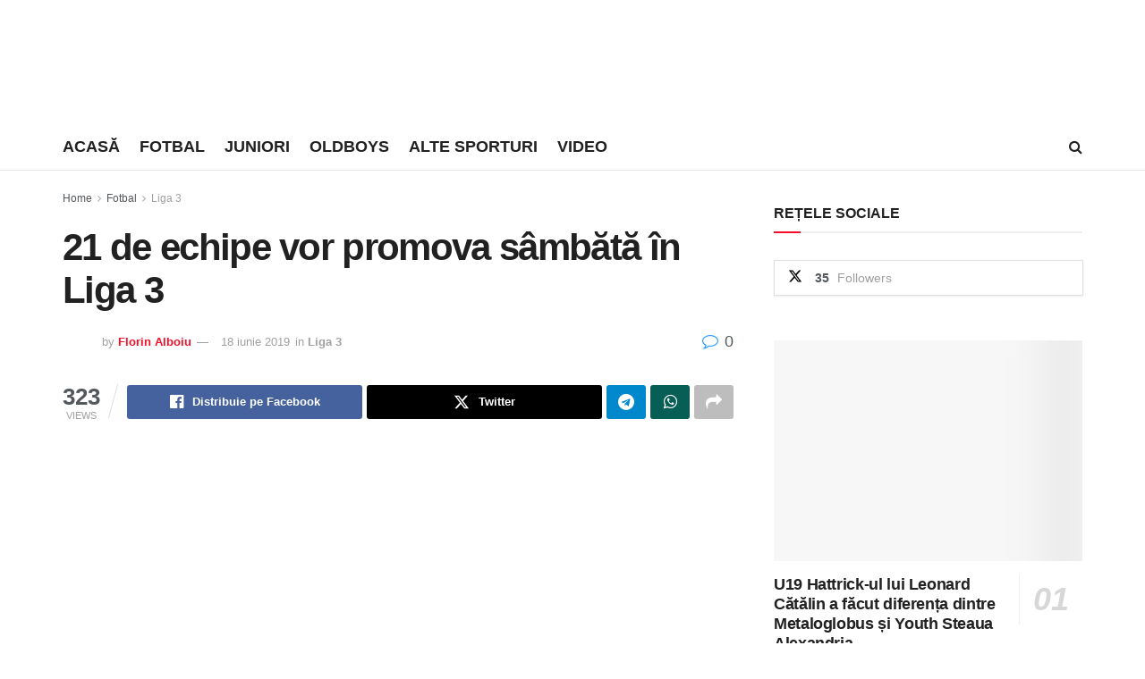

--- FILE ---
content_type: text/html; charset=UTF-8
request_url: https://sportb.ro/21-de-echipe-vor-promova-sambata-in-liga-3/
body_size: 29101
content:
<!doctype html>
<!--[if lt IE 7]><html class="no-js lt-ie9 lt-ie8 lt-ie7" lang="ro-RO"> <![endif]-->
<!--[if IE 7]><html class="no-js lt-ie9 lt-ie8" lang="ro-RO"> <![endif]-->
<!--[if IE 8]><html class="no-js lt-ie9" lang="ro-RO"> <![endif]-->
<!--[if IE 9]><html class="no-js lt-ie10" lang="ro-RO"> <![endif]-->
<!--[if gt IE 8]><!--><html class="no-js" lang="ro-RO"> <!--<![endif]--><head><script data-no-optimize="1">var litespeed_docref=sessionStorage.getItem("litespeed_docref");litespeed_docref&&(Object.defineProperty(document,"referrer",{get:function(){return litespeed_docref}}),sessionStorage.removeItem("litespeed_docref"));</script> <meta http-equiv="Content-Type" content="text/html; charset=UTF-8" /><meta name='viewport' content='width=device-width, initial-scale=1, user-scalable=yes' /><link rel="profile" href="http://gmpg.org/xfn/11" /><link rel="pingback" href="https://sportb.ro/xmlrpc.php" /> <script type="litespeed/javascript">(()=>{var e={};e.g=function(){if("object"==typeof globalThis)return globalThis;try{return this||new Function("return this")()}catch(e){if("object"==typeof window)return window}}(),function({ampUrl:n,isCustomizePreview:t,isAmpDevMode:r,noampQueryVarName:o,noampQueryVarValue:s,disabledStorageKey:i,mobileUserAgents:a,regexRegex:c}){if("undefined"==typeof sessionStorage)return;const d=new RegExp(c);if(!a.some((e=>{const n=e.match(d);return!(!n||!new RegExp(n[1],n[2]).test(navigator.userAgent))||navigator.userAgent.includes(e)})))return;e.g.addEventListener("DOMContentLiteSpeedLoaded",(()=>{const e=document.getElementById("amp-mobile-version-switcher");if(!e)return;e.hidden=!1;const n=e.querySelector("a[href]");n&&n.addEventListener("click",(()=>{sessionStorage.removeItem(i)}))}));const g=r&&["paired-browsing-non-amp","paired-browsing-amp"].includes(window.name);if(sessionStorage.getItem(i)||t||g)return;const u=new URL(location.href),m=new URL(n);m.hash=u.hash,u.searchParams.has(o)&&s===u.searchParams.get(o)?sessionStorage.setItem(i,"1"):m.href!==u.href&&(window.stop(),location.replace(m.href))}({"ampUrl":"https:\/\/sportb.ro\/21-de-echipe-vor-promova-sambata-in-liga-3\/?amp=1","noampQueryVarName":"noamp","noampQueryVarValue":"mobile","disabledStorageKey":"amp_mobile_redirect_disabled","mobileUserAgents":["Mobile","Android","Silk\/","Kindle","BlackBerry","Opera Mini","Opera Mobi"],"regexRegex":"^\\\/((?:.|\\n)+)\\\/([i]*)$","isCustomizePreview":!1,"isAmpDevMode":!1})})()</script> <meta name='robots' content='index, follow, max-image-preview:large, max-snippet:-1, max-video-preview:-1' /><style>img:is([sizes="auto" i], [sizes^="auto," i]) { contain-intrinsic-size: 3000px 1500px }</style> <script type="litespeed/javascript">var jnews_ajax_url='/?ajax-request=jnews'</script> <script type="litespeed/javascript">window.jnews=window.jnews||{},window.jnews.library=window.jnews.library||{},window.jnews.library=function(){"use strict";var e=this;e.win=window,e.doc=document,e.noop=function(){},e.globalBody=e.doc.getElementsByTagName("body")[0],e.globalBody=e.globalBody?e.globalBody:e.doc,e.win.jnewsDataStorage=e.win.jnewsDataStorage||{_storage:new WeakMap,put:function(e,t,n){this._storage.has(e)||this._storage.set(e,new Map),this._storage.get(e).set(t,n)},get:function(e,t){return this._storage.get(e).get(t)},has:function(e,t){return this._storage.has(e)&&this._storage.get(e).has(t)},remove:function(e,t){var n=this._storage.get(e).delete(t);return 0===!this._storage.get(e).size&&this._storage.delete(e),n}},e.windowWidth=function(){return e.win.innerWidth||e.docEl.clientWidth||e.globalBody.clientWidth},e.windowHeight=function(){return e.win.innerHeight||e.docEl.clientHeight||e.globalBody.clientHeight},e.requestAnimationFrame=e.win.requestAnimationFrame||e.win.webkitRequestAnimationFrame||e.win.mozRequestAnimationFrame||e.win.msRequestAnimationFrame||window.oRequestAnimationFrame||function(e){return setTimeout(e,1e3/60)},e.cancelAnimationFrame=e.win.cancelAnimationFrame||e.win.webkitCancelAnimationFrame||e.win.webkitCancelRequestAnimationFrame||e.win.mozCancelAnimationFrame||e.win.msCancelRequestAnimationFrame||e.win.oCancelRequestAnimationFrame||function(e){clearTimeout(e)},e.classListSupport="classList"in document.createElement("_"),e.hasClass=e.classListSupport?function(e,t){return e.classList.contains(t)}:function(e,t){return e.className.indexOf(t)>=0},e.addClass=e.classListSupport?function(t,n){e.hasClass(t,n)||t.classList.add(n)}:function(t,n){e.hasClass(t,n)||(t.className+=" "+n)},e.removeClass=e.classListSupport?function(t,n){e.hasClass(t,n)&&t.classList.remove(n)}:function(t,n){e.hasClass(t,n)&&(t.className=t.className.replace(n,""))},e.objKeys=function(e){var t=[];for(var n in e)Object.prototype.hasOwnProperty.call(e,n)&&t.push(n);return t},e.isObjectSame=function(e,t){var n=!0;return JSON.stringify(e)!==JSON.stringify(t)&&(n=!1),n},e.extend=function(){for(var e,t,n,o=arguments[0]||{},i=1,a=arguments.length;i<a;i++)if(null!==(e=arguments[i]))for(t in e)o!==(n=e[t])&&void 0!==n&&(o[t]=n);return o},e.dataStorage=e.win.jnewsDataStorage,e.isVisible=function(e){return 0!==e.offsetWidth&&0!==e.offsetHeight||e.getBoundingClientRect().length},e.getHeight=function(e){return e.offsetHeight||e.clientHeight||e.getBoundingClientRect().height},e.getWidth=function(e){return e.offsetWidth||e.clientWidth||e.getBoundingClientRect().width},e.supportsPassive=!1;try{var t=Object.defineProperty({},"passive",{get:function(){e.supportsPassive=!0}});"createEvent"in e.doc?e.win.addEventListener("test",null,t):"fireEvent"in e.doc&&e.win.attachEvent("test",null)}catch(e){}e.passiveOption=!!e.supportsPassive&&{passive:!0},e.setStorage=function(e,t){e="jnews-"+e;var n={expired:Math.floor(((new Date).getTime()+432e5)/1e3)};t=Object.assign(n,t);localStorage.setItem(e,JSON.stringify(t))},e.getStorage=function(e){e="jnews-"+e;var t=localStorage.getItem(e);return null!==t&&0<t.length?JSON.parse(localStorage.getItem(e)):{}},e.expiredStorage=function(){var t,n="jnews-";for(var o in localStorage)o.indexOf(n)>-1&&"undefined"!==(t=e.getStorage(o.replace(n,""))).expired&&t.expired<Math.floor((new Date).getTime()/1e3)&&localStorage.removeItem(o)},e.addEvents=function(t,n,o){for(var i in n){var a=["touchstart","touchmove"].indexOf(i)>=0&&!o&&e.passiveOption;"createEvent"in e.doc?t.addEventListener(i,n[i],a):"fireEvent"in e.doc&&t.attachEvent("on"+i,n[i])}},e.removeEvents=function(t,n){for(var o in n)"createEvent"in e.doc?t.removeEventListener(o,n[o]):"fireEvent"in e.doc&&t.detachEvent("on"+o,n[o])},e.triggerEvents=function(t,n,o){var i;o=o||{detail:null};return"createEvent"in e.doc?(!(i=e.doc.createEvent("CustomEvent")||new CustomEvent(n)).initCustomEvent||i.initCustomEvent(n,!0,!1,o),void t.dispatchEvent(i)):"fireEvent"in e.doc?((i=e.doc.createEventObject()).eventType=n,void t.fireEvent("on"+i.eventType,i)):void 0},e.getParents=function(t,n){void 0===n&&(n=e.doc);for(var o=[],i=t.parentNode,a=!1;!a;)if(i){var r=i;r.querySelectorAll(n).length?a=!0:(o.push(r),i=r.parentNode)}else o=[],a=!0;return o},e.forEach=function(e,t,n){for(var o=0,i=e.length;o<i;o++)t.call(n,e[o],o)},e.getText=function(e){return e.innerText||e.textContent},e.setText=function(e,t){var n="object"==typeof t?t.innerText||t.textContent:t;e.innerText&&(e.innerText=n),e.textContent&&(e.textContent=n)},e.httpBuildQuery=function(t){return e.objKeys(t).reduce(function t(n){var o=arguments.length>1&&void 0!==arguments[1]?arguments[1]:null;return function(i,a){var r=n[a];a=encodeURIComponent(a);var s=o?"".concat(o,"[").concat(a,"]"):a;return null==r||"function"==typeof r?(i.push("".concat(s,"=")),i):["number","boolean","string"].includes(typeof r)?(i.push("".concat(s,"=").concat(encodeURIComponent(r))),i):(i.push(e.objKeys(r).reduce(t(r,s),[]).join("&")),i)}}(t),[]).join("&")},e.get=function(t,n,o,i){return o="function"==typeof o?o:e.noop,e.ajax("GET",t,n,o,i)},e.post=function(t,n,o,i){return o="function"==typeof o?o:e.noop,e.ajax("POST",t,n,o,i)},e.ajax=function(t,n,o,i,a){var r=new XMLHttpRequest,s=n,c=e.httpBuildQuery(o);if(t=-1!=["GET","POST"].indexOf(t)?t:"GET",r.open(t,s+("GET"==t?"?"+c:""),!0),"POST"==t&&r.setRequestHeader("Content-type","application/x-www-form-urlencoded"),r.setRequestHeader("X-Requested-With","XMLHttpRequest"),r.onreadystatechange=function(){4===r.readyState&&200<=r.status&&300>r.status&&"function"==typeof i&&i.call(void 0,r.response)},void 0!==a&&!a){return{xhr:r,send:function(){r.send("POST"==t?c:null)}}}return r.send("POST"==t?c:null),{xhr:r}},e.scrollTo=function(t,n,o){function i(e,t,n){this.start=this.position(),this.change=e-this.start,this.currentTime=0,this.increment=20,this.duration=void 0===n?500:n,this.callback=t,this.finish=!1,this.animateScroll()}return Math.easeInOutQuad=function(e,t,n,o){return(e/=o/2)<1?n/2*e*e+t:-n/2*(--e*(e-2)-1)+t},i.prototype.stop=function(){this.finish=!0},i.prototype.move=function(t){e.doc.documentElement.scrollTop=t,e.globalBody.parentNode.scrollTop=t,e.globalBody.scrollTop=t},i.prototype.position=function(){return e.doc.documentElement.scrollTop||e.globalBody.parentNode.scrollTop||e.globalBody.scrollTop},i.prototype.animateScroll=function(){this.currentTime+=this.increment;var t=Math.easeInOutQuad(this.currentTime,this.start,this.change,this.duration);this.move(t),this.currentTime<this.duration&&!this.finish?e.requestAnimationFrame.call(e.win,this.animateScroll.bind(this)):this.callback&&"function"==typeof this.callback&&this.callback()},new i(t,n,o)},e.unwrap=function(t){var n,o=t;e.forEach(t,(function(e,t){n?n+=e:n=e})),o.replaceWith(n)},e.performance={start:function(e){performance.mark(e+"Start")},stop:function(e){performance.mark(e+"End"),performance.measure(e,e+"Start",e+"End")}},e.fps=function(){var t=0,n=0,o=0;!function(){var i=t=0,a=0,r=0,s=document.getElementById("fpsTable"),c=function(t){void 0===document.getElementsByTagName("body")[0]?e.requestAnimationFrame.call(e.win,(function(){c(t)})):document.getElementsByTagName("body")[0].appendChild(t)};null===s&&((s=document.createElement("div")).style.position="fixed",s.style.top="120px",s.style.left="10px",s.style.width="100px",s.style.height="20px",s.style.border="1px solid black",s.style.fontSize="11px",s.style.zIndex="100000",s.style.backgroundColor="white",s.id="fpsTable",c(s));var l=function(){o++,n=Date.now(),(a=(o/(r=(n-t)/1e3)).toPrecision(2))!=i&&(i=a,s.innerHTML=i+"fps"),1<r&&(t=n,o=0),e.requestAnimationFrame.call(e.win,l)};l()}()},e.instr=function(e,t){for(var n=0;n<t.length;n++)if(-1!==e.toLowerCase().indexOf(t[n].toLowerCase()))return!0},e.winLoad=function(t,n){function o(o){if("complete"===e.doc.readyState||"interactive"===e.doc.readyState)return!o||n?setTimeout(t,n||1):t(o),1}o()||e.addEvents(e.win,{load:o})},e.docReady=function(t,n){function o(o){if("complete"===e.doc.readyState||"interactive"===e.doc.readyState)return!o||n?setTimeout(t,n||1):t(o),1}o()||e.addEvents(e.doc,{DOMContentLiteSpeedLoaded:o})},e.fireOnce=function(){e.docReady((function(){e.assets=e.assets||[],e.assets.length&&(e.boot(),e.load_assets())}),50)},e.boot=function(){e.length&&e.doc.querySelectorAll("style[media]").forEach((function(e){"not all"==e.getAttribute("media")&&e.removeAttribute("media")}))},e.create_js=function(t,n){var o=e.doc.createElement("script");switch(o.setAttribute("src",t),n){case"defer":o.setAttribute("defer",!0);break;case"async":o.setAttribute("async",!0);break;case"deferasync":o.setAttribute("defer",!0),o.setAttribute("async",!0)}e.globalBody.appendChild(o)},e.load_assets=function(){"object"==typeof e.assets&&e.forEach(e.assets.slice(0),(function(t,n){var o="";t.defer&&(o+="defer"),t.async&&(o+="async"),e.create_js(t.url,o);var i=e.assets.indexOf(t);i>-1&&e.assets.splice(i,1)})),e.assets=jnewsoption.au_scripts=window.jnewsads=[]},e.setCookie=function(e,t,n){var o="";if(n){var i=new Date;i.setTime(i.getTime()+24*n*60*60*1e3),o="; expires="+i.toUTCString()}document.cookie=e+"="+(t||"")+o+"; path=/"},e.getCookie=function(e){for(var t=e+"=",n=document.cookie.split(";"),o=0;o<n.length;o++){for(var i=n[o];" "==i.charAt(0);)i=i.substring(1,i.length);if(0==i.indexOf(t))return i.substring(t.length,i.length)}return null},e.eraseCookie=function(e){document.cookie=e+"=; Path=/; Expires=Thu, 01 Jan 1970 00:00:01 GMT;"},e.docReady((function(){e.globalBody=e.globalBody==e.doc?e.doc.getElementsByTagName("body")[0]:e.globalBody,e.globalBody=e.globalBody?e.globalBody:e.doc})),e.winLoad((function(){e.winLoad((function(){var t=!1;if(void 0!==window.jnewsadmin)if(void 0!==window.file_version_checker){var n=e.objKeys(window.file_version_checker);n.length?n.forEach((function(e){t||"10.0.4"===window.file_version_checker[e]||(t=!0)})):t=!0}else t=!0;t&&(window.jnewsHelper.getMessage(),window.jnewsHelper.getNotice())}),2500)}))},window.jnews.library=new window.jnews.library</script> <title>21 de echipe vor promova sâmbătă în Liga 3 - SPORTB.RO</title><link rel="canonical" href="https://sportb.ro/21-de-echipe-vor-promova-sambata-in-liga-3/" /><meta property="og:locale" content="ro_RO" /><meta property="og:type" content="article" /><meta property="og:title" content="21 de echipe vor promova sâmbătă în Liga 3 - SPORTB.RO" /><meta property="og:description" content="Sâmbătă se vor disputa meciurile contând pentru a doua manșă a barajului de promovare în Liga 3. Lupta pare tranșată deja în 9 din cele 21 de duble, având în vedere rezultatele din prima manșă. Printre campioanele județene care și-au asigurat prezența în viitorul sezon de Liga 3 se numără și CS Blejoi. Prahovenii s-au [&hellip;]" /><meta property="og:url" content="https://sportb.ro/21-de-echipe-vor-promova-sambata-in-liga-3/" /><meta property="og:site_name" content="SPORTB.RO" /><meta property="article:publisher" content="https://www.facebook.com/SportB.ro" /><meta property="article:author" content="https://www.facebook.com/alboiu" /><meta property="article:published_time" content="2019-06-18T09:01:40+00:00" /><meta property="article:modified_time" content="2019-06-18T09:01:46+00:00" /><meta property="og:image" content="https://sportb.ro/wp-content/uploads/2019/06/Baraj-Liga-3-ACS-Mihai-Bravu-CS-Blejoi-0-3.jpg" /><meta property="og:image:width" content="1600" /><meta property="og:image:height" content="1042" /><meta property="og:image:type" content="image/jpeg" /><meta name="author" content="Florin Alboiu" /><meta name="twitter:card" content="summary_large_image" /><meta name="twitter:creator" content="@sportbro1" /><meta name="twitter:site" content="@sportbro1" /><meta name="twitter:label1" content="Scris de" /><meta name="twitter:data1" content="Florin Alboiu" /><meta name="twitter:label2" content="Timp estimat pentru citire" /><meta name="twitter:data2" content="2 minute" /> <script type="application/ld+json" class="yoast-schema-graph">{"@context":"https://schema.org","@graph":[{"@type":"Article","@id":"https://sportb.ro/21-de-echipe-vor-promova-sambata-in-liga-3/#article","isPartOf":{"@id":"https://sportb.ro/21-de-echipe-vor-promova-sambata-in-liga-3/"},"author":{"name":"Florin Alboiu","@id":"https://sportb.ro/#/schema/person/80132ad257bafc4817c23096e6a856f9"},"headline":"21 de echipe vor promova sâmbătă în Liga 3","datePublished":"2019-06-18T09:01:40+00:00","dateModified":"2019-06-18T09:01:46+00:00","mainEntityOfPage":{"@id":"https://sportb.ro/21-de-echipe-vor-promova-sambata-in-liga-3/"},"wordCount":425,"commentCount":0,"publisher":{"@id":"https://sportb.ro/#organization"},"image":{"@id":"https://sportb.ro/21-de-echipe-vor-promova-sambata-in-liga-3/#primaryimage"},"thumbnailUrl":"https://sportb.ro/wp-content/uploads/2019/06/Baraj-Liga-3-ACS-Mihai-Bravu-CS-Blejoi-0-3.jpg","keywords":["baraj","liga 3"],"articleSection":["Liga 3"],"inLanguage":"ro-RO","potentialAction":[{"@type":"CommentAction","name":"Comment","target":["https://sportb.ro/21-de-echipe-vor-promova-sambata-in-liga-3/#respond"]}]},{"@type":"WebPage","@id":"https://sportb.ro/21-de-echipe-vor-promova-sambata-in-liga-3/","url":"https://sportb.ro/21-de-echipe-vor-promova-sambata-in-liga-3/","name":"21 de echipe vor promova sâmbătă în Liga 3 - SPORTB.RO","isPartOf":{"@id":"https://sportb.ro/#website"},"primaryImageOfPage":{"@id":"https://sportb.ro/21-de-echipe-vor-promova-sambata-in-liga-3/#primaryimage"},"image":{"@id":"https://sportb.ro/21-de-echipe-vor-promova-sambata-in-liga-3/#primaryimage"},"thumbnailUrl":"https://sportb.ro/wp-content/uploads/2019/06/Baraj-Liga-3-ACS-Mihai-Bravu-CS-Blejoi-0-3.jpg","datePublished":"2019-06-18T09:01:40+00:00","dateModified":"2019-06-18T09:01:46+00:00","breadcrumb":{"@id":"https://sportb.ro/21-de-echipe-vor-promova-sambata-in-liga-3/#breadcrumb"},"inLanguage":"ro-RO","potentialAction":[{"@type":"ReadAction","target":["https://sportb.ro/21-de-echipe-vor-promova-sambata-in-liga-3/"]}]},{"@type":"ImageObject","inLanguage":"ro-RO","@id":"https://sportb.ro/21-de-echipe-vor-promova-sambata-in-liga-3/#primaryimage","url":"https://sportb.ro/wp-content/uploads/2019/06/Baraj-Liga-3-ACS-Mihai-Bravu-CS-Blejoi-0-3.jpg","contentUrl":"https://sportb.ro/wp-content/uploads/2019/06/Baraj-Liga-3-ACS-Mihai-Bravu-CS-Blejoi-0-3.jpg","width":1600,"height":1042},{"@type":"BreadcrumbList","@id":"https://sportb.ro/21-de-echipe-vor-promova-sambata-in-liga-3/#breadcrumb","itemListElement":[{"@type":"ListItem","position":1,"name":"Prima pagină","item":"https://sportb.ro/"},{"@type":"ListItem","position":2,"name":"21 de echipe vor promova sâmbătă în Liga 3"}]},{"@type":"WebSite","@id":"https://sportb.ro/#website","url":"https://sportb.ro/","name":"SPORTB.RO","description":"pentru bucureșteni","publisher":{"@id":"https://sportb.ro/#organization"},"potentialAction":[{"@type":"SearchAction","target":{"@type":"EntryPoint","urlTemplate":"https://sportb.ro/?s={search_term_string}"},"query-input":{"@type":"PropertyValueSpecification","valueRequired":true,"valueName":"search_term_string"}}],"inLanguage":"ro-RO"},{"@type":"Organization","@id":"https://sportb.ro/#organization","name":"SPORT B","url":"https://sportb.ro/","logo":{"@type":"ImageObject","inLanguage":"ro-RO","@id":"https://sportb.ro/#/schema/logo/image/","url":"https://sportb.ro/wp-content/uploads/2017/08/sportb-152.png","contentUrl":"https://sportb.ro/wp-content/uploads/2017/08/sportb-152.png","width":152,"height":152,"caption":"SPORT B"},"image":{"@id":"https://sportb.ro/#/schema/logo/image/"},"sameAs":["https://www.facebook.com/SportB.ro","https://x.com/sportbro1","https://www.instagram.com/sportb.ro/","https://ro.pinterest.com/sportb/","https://www.youtube.com/channel/UC_WGrf1bPQl-mBMMC8ufjDw"]},{"@type":"Person","@id":"https://sportb.ro/#/schema/person/80132ad257bafc4817c23096e6a856f9","name":"Florin Alboiu","image":{"@type":"ImageObject","inLanguage":"ro-RO","@id":"https://sportb.ro/#/schema/person/image/","url":"https://sportb.ro/wp-content/litespeed/avatar/89a2bb1624604ef11043ec25bde2eb0a.jpg?ver=1768461006","contentUrl":"https://sportb.ro/wp-content/litespeed/avatar/89a2bb1624604ef11043ec25bde2eb0a.jpg?ver=1768461006","caption":"Florin Alboiu"},"sameAs":["https://alboiu.ro","https://www.facebook.com/alboiu","https://instagram.com/alboiu/","https://www.linkedin.com/pub/florin-alboiu/79/69a/a5a"],"url":"https://sportb.ro/author/florin-alboiu/"}]}</script> <link rel='dns-prefetch' href='//www.googletagmanager.com' /><link rel='dns-prefetch' href='//pagead2.googlesyndication.com' /><link rel="alternate" type="application/rss+xml" title="SPORTB.RO &raquo; Flux" href="https://sportb.ro/feed/" /><link rel="alternate" type="application/rss+xml" title="SPORTB.RO &raquo; Flux comentarii" href="https://sportb.ro/comments/feed/" /><link data-optimized="2" rel="stylesheet" href="https://sportb.ro/wp-content/litespeed/css/2abcd1e2d76eb73392082b715b0118c7.css?ver=71df8" /><style id='classic-theme-styles-inline-css' type='text/css'>/*! This file is auto-generated */
.wp-block-button__link{color:#fff;background-color:#32373c;border-radius:9999px;box-shadow:none;text-decoration:none;padding:calc(.667em + 2px) calc(1.333em + 2px);font-size:1.125em}.wp-block-file__button{background:#32373c;color:#fff;text-decoration:none}</style><style id='global-styles-inline-css' type='text/css'>:root{--wp--preset--aspect-ratio--square: 1;--wp--preset--aspect-ratio--4-3: 4/3;--wp--preset--aspect-ratio--3-4: 3/4;--wp--preset--aspect-ratio--3-2: 3/2;--wp--preset--aspect-ratio--2-3: 2/3;--wp--preset--aspect-ratio--16-9: 16/9;--wp--preset--aspect-ratio--9-16: 9/16;--wp--preset--color--black: #000000;--wp--preset--color--cyan-bluish-gray: #abb8c3;--wp--preset--color--white: #ffffff;--wp--preset--color--pale-pink: #f78da7;--wp--preset--color--vivid-red: #cf2e2e;--wp--preset--color--luminous-vivid-orange: #ff6900;--wp--preset--color--luminous-vivid-amber: #fcb900;--wp--preset--color--light-green-cyan: #7bdcb5;--wp--preset--color--vivid-green-cyan: #00d084;--wp--preset--color--pale-cyan-blue: #8ed1fc;--wp--preset--color--vivid-cyan-blue: #0693e3;--wp--preset--color--vivid-purple: #9b51e0;--wp--preset--gradient--vivid-cyan-blue-to-vivid-purple: linear-gradient(135deg,rgba(6,147,227,1) 0%,rgb(155,81,224) 100%);--wp--preset--gradient--light-green-cyan-to-vivid-green-cyan: linear-gradient(135deg,rgb(122,220,180) 0%,rgb(0,208,130) 100%);--wp--preset--gradient--luminous-vivid-amber-to-luminous-vivid-orange: linear-gradient(135deg,rgba(252,185,0,1) 0%,rgba(255,105,0,1) 100%);--wp--preset--gradient--luminous-vivid-orange-to-vivid-red: linear-gradient(135deg,rgba(255,105,0,1) 0%,rgb(207,46,46) 100%);--wp--preset--gradient--very-light-gray-to-cyan-bluish-gray: linear-gradient(135deg,rgb(238,238,238) 0%,rgb(169,184,195) 100%);--wp--preset--gradient--cool-to-warm-spectrum: linear-gradient(135deg,rgb(74,234,220) 0%,rgb(151,120,209) 20%,rgb(207,42,186) 40%,rgb(238,44,130) 60%,rgb(251,105,98) 80%,rgb(254,248,76) 100%);--wp--preset--gradient--blush-light-purple: linear-gradient(135deg,rgb(255,206,236) 0%,rgb(152,150,240) 100%);--wp--preset--gradient--blush-bordeaux: linear-gradient(135deg,rgb(254,205,165) 0%,rgb(254,45,45) 50%,rgb(107,0,62) 100%);--wp--preset--gradient--luminous-dusk: linear-gradient(135deg,rgb(255,203,112) 0%,rgb(199,81,192) 50%,rgb(65,88,208) 100%);--wp--preset--gradient--pale-ocean: linear-gradient(135deg,rgb(255,245,203) 0%,rgb(182,227,212) 50%,rgb(51,167,181) 100%);--wp--preset--gradient--electric-grass: linear-gradient(135deg,rgb(202,248,128) 0%,rgb(113,206,126) 100%);--wp--preset--gradient--midnight: linear-gradient(135deg,rgb(2,3,129) 0%,rgb(40,116,252) 100%);--wp--preset--font-size--small: 13px;--wp--preset--font-size--medium: 20px;--wp--preset--font-size--large: 36px;--wp--preset--font-size--x-large: 42px;--wp--preset--spacing--20: 0.44rem;--wp--preset--spacing--30: 0.67rem;--wp--preset--spacing--40: 1rem;--wp--preset--spacing--50: 1.5rem;--wp--preset--spacing--60: 2.25rem;--wp--preset--spacing--70: 3.38rem;--wp--preset--spacing--80: 5.06rem;--wp--preset--shadow--natural: 6px 6px 9px rgba(0, 0, 0, 0.2);--wp--preset--shadow--deep: 12px 12px 50px rgba(0, 0, 0, 0.4);--wp--preset--shadow--sharp: 6px 6px 0px rgba(0, 0, 0, 0.2);--wp--preset--shadow--outlined: 6px 6px 0px -3px rgba(255, 255, 255, 1), 6px 6px rgba(0, 0, 0, 1);--wp--preset--shadow--crisp: 6px 6px 0px rgba(0, 0, 0, 1);}:where(.is-layout-flex){gap: 0.5em;}:where(.is-layout-grid){gap: 0.5em;}body .is-layout-flex{display: flex;}.is-layout-flex{flex-wrap: wrap;align-items: center;}.is-layout-flex > :is(*, div){margin: 0;}body .is-layout-grid{display: grid;}.is-layout-grid > :is(*, div){margin: 0;}:where(.wp-block-columns.is-layout-flex){gap: 2em;}:where(.wp-block-columns.is-layout-grid){gap: 2em;}:where(.wp-block-post-template.is-layout-flex){gap: 1.25em;}:where(.wp-block-post-template.is-layout-grid){gap: 1.25em;}.has-black-color{color: var(--wp--preset--color--black) !important;}.has-cyan-bluish-gray-color{color: var(--wp--preset--color--cyan-bluish-gray) !important;}.has-white-color{color: var(--wp--preset--color--white) !important;}.has-pale-pink-color{color: var(--wp--preset--color--pale-pink) !important;}.has-vivid-red-color{color: var(--wp--preset--color--vivid-red) !important;}.has-luminous-vivid-orange-color{color: var(--wp--preset--color--luminous-vivid-orange) !important;}.has-luminous-vivid-amber-color{color: var(--wp--preset--color--luminous-vivid-amber) !important;}.has-light-green-cyan-color{color: var(--wp--preset--color--light-green-cyan) !important;}.has-vivid-green-cyan-color{color: var(--wp--preset--color--vivid-green-cyan) !important;}.has-pale-cyan-blue-color{color: var(--wp--preset--color--pale-cyan-blue) !important;}.has-vivid-cyan-blue-color{color: var(--wp--preset--color--vivid-cyan-blue) !important;}.has-vivid-purple-color{color: var(--wp--preset--color--vivid-purple) !important;}.has-black-background-color{background-color: var(--wp--preset--color--black) !important;}.has-cyan-bluish-gray-background-color{background-color: var(--wp--preset--color--cyan-bluish-gray) !important;}.has-white-background-color{background-color: var(--wp--preset--color--white) !important;}.has-pale-pink-background-color{background-color: var(--wp--preset--color--pale-pink) !important;}.has-vivid-red-background-color{background-color: var(--wp--preset--color--vivid-red) !important;}.has-luminous-vivid-orange-background-color{background-color: var(--wp--preset--color--luminous-vivid-orange) !important;}.has-luminous-vivid-amber-background-color{background-color: var(--wp--preset--color--luminous-vivid-amber) !important;}.has-light-green-cyan-background-color{background-color: var(--wp--preset--color--light-green-cyan) !important;}.has-vivid-green-cyan-background-color{background-color: var(--wp--preset--color--vivid-green-cyan) !important;}.has-pale-cyan-blue-background-color{background-color: var(--wp--preset--color--pale-cyan-blue) !important;}.has-vivid-cyan-blue-background-color{background-color: var(--wp--preset--color--vivid-cyan-blue) !important;}.has-vivid-purple-background-color{background-color: var(--wp--preset--color--vivid-purple) !important;}.has-black-border-color{border-color: var(--wp--preset--color--black) !important;}.has-cyan-bluish-gray-border-color{border-color: var(--wp--preset--color--cyan-bluish-gray) !important;}.has-white-border-color{border-color: var(--wp--preset--color--white) !important;}.has-pale-pink-border-color{border-color: var(--wp--preset--color--pale-pink) !important;}.has-vivid-red-border-color{border-color: var(--wp--preset--color--vivid-red) !important;}.has-luminous-vivid-orange-border-color{border-color: var(--wp--preset--color--luminous-vivid-orange) !important;}.has-luminous-vivid-amber-border-color{border-color: var(--wp--preset--color--luminous-vivid-amber) !important;}.has-light-green-cyan-border-color{border-color: var(--wp--preset--color--light-green-cyan) !important;}.has-vivid-green-cyan-border-color{border-color: var(--wp--preset--color--vivid-green-cyan) !important;}.has-pale-cyan-blue-border-color{border-color: var(--wp--preset--color--pale-cyan-blue) !important;}.has-vivid-cyan-blue-border-color{border-color: var(--wp--preset--color--vivid-cyan-blue) !important;}.has-vivid-purple-border-color{border-color: var(--wp--preset--color--vivid-purple) !important;}.has-vivid-cyan-blue-to-vivid-purple-gradient-background{background: var(--wp--preset--gradient--vivid-cyan-blue-to-vivid-purple) !important;}.has-light-green-cyan-to-vivid-green-cyan-gradient-background{background: var(--wp--preset--gradient--light-green-cyan-to-vivid-green-cyan) !important;}.has-luminous-vivid-amber-to-luminous-vivid-orange-gradient-background{background: var(--wp--preset--gradient--luminous-vivid-amber-to-luminous-vivid-orange) !important;}.has-luminous-vivid-orange-to-vivid-red-gradient-background{background: var(--wp--preset--gradient--luminous-vivid-orange-to-vivid-red) !important;}.has-very-light-gray-to-cyan-bluish-gray-gradient-background{background: var(--wp--preset--gradient--very-light-gray-to-cyan-bluish-gray) !important;}.has-cool-to-warm-spectrum-gradient-background{background: var(--wp--preset--gradient--cool-to-warm-spectrum) !important;}.has-blush-light-purple-gradient-background{background: var(--wp--preset--gradient--blush-light-purple) !important;}.has-blush-bordeaux-gradient-background{background: var(--wp--preset--gradient--blush-bordeaux) !important;}.has-luminous-dusk-gradient-background{background: var(--wp--preset--gradient--luminous-dusk) !important;}.has-pale-ocean-gradient-background{background: var(--wp--preset--gradient--pale-ocean) !important;}.has-electric-grass-gradient-background{background: var(--wp--preset--gradient--electric-grass) !important;}.has-midnight-gradient-background{background: var(--wp--preset--gradient--midnight) !important;}.has-small-font-size{font-size: var(--wp--preset--font-size--small) !important;}.has-medium-font-size{font-size: var(--wp--preset--font-size--medium) !important;}.has-large-font-size{font-size: var(--wp--preset--font-size--large) !important;}.has-x-large-font-size{font-size: var(--wp--preset--font-size--x-large) !important;}
:where(.wp-block-post-template.is-layout-flex){gap: 1.25em;}:where(.wp-block-post-template.is-layout-grid){gap: 1.25em;}
:where(.wp-block-columns.is-layout-flex){gap: 2em;}:where(.wp-block-columns.is-layout-grid){gap: 2em;}
:root :where(.wp-block-pullquote){font-size: 1.5em;line-height: 1.6;}</style> <script type="litespeed/javascript" data-src="https://sportb.ro/wp-includes/js/jquery/jquery.min.js" id="jquery-core-js"></script> 
 <script type="litespeed/javascript" data-src="https://www.googletagmanager.com/gtag/js?id=G-44K4HDPKTN" id="google_gtagjs-js"></script> <script id="google_gtagjs-js-after" type="litespeed/javascript">window.dataLayer=window.dataLayer||[];function gtag(){dataLayer.push(arguments)}
gtag("set","linker",{"domains":["sportb.ro"]});gtag("js",new Date());gtag("set","developer_id.dZTNiMT",!0);gtag("config","G-44K4HDPKTN")</script> <script></script><link rel="https://api.w.org/" href="https://sportb.ro/wp-json/" /><link rel="alternate" title="JSON" type="application/json" href="https://sportb.ro/wp-json/wp/v2/posts/23323" /><link rel="EditURI" type="application/rsd+xml" title="RSD" href="https://sportb.ro/xmlrpc.php?rsd" /><meta name="generator" content="WordPress 6.8.3" /><link rel='shortlink' href='https://sportb.ro/?p=23323' /><link rel="alternate" title="oEmbed (JSON)" type="application/json+oembed" href="https://sportb.ro/wp-json/oembed/1.0/embed?url=https%3A%2F%2Fsportb.ro%2F21-de-echipe-vor-promova-sambata-in-liga-3%2F" /><link rel="alternate" title="oEmbed (XML)" type="text/xml+oembed" href="https://sportb.ro/wp-json/oembed/1.0/embed?url=https%3A%2F%2Fsportb.ro%2F21-de-echipe-vor-promova-sambata-in-liga-3%2F&#038;format=xml" /><meta name="generator" content="Site Kit by Google 1.165.0" /><link rel="alternate" type="text/html" media="only screen and (max-width: 640px)" href="https://sportb.ro/21-de-echipe-vor-promova-sambata-in-liga-3/?amp=1"><meta name="google-adsense-platform-account" content="ca-host-pub-2644536267352236"><meta name="google-adsense-platform-domain" content="sitekit.withgoogle.com"><meta name="generator" content="Powered by WPBakery Page Builder - drag and drop page builder for WordPress."/>
<noscript><style>.lazyload[data-src]{display:none !important;}</style></noscript><style>.lazyload{background-image:none !important;}.lazyload:before{background-image:none !important;}</style><link rel="amphtml" href="https://sportb.ro/21-de-echipe-vor-promova-sambata-in-liga-3/?amp=1">
 <script type="litespeed/javascript" data-src="https://pagead2.googlesyndication.com/pagead/js/adsbygoogle.js?client=ca-pub-5883362625572891&amp;host=ca-host-pub-2644536267352236" crossorigin="anonymous"></script> <style>#amp-mobile-version-switcher{left:0;position:absolute;width:100%;z-index:100}#amp-mobile-version-switcher>a{background-color:#444;border:0;color:#eaeaea;display:block;font-family:-apple-system,BlinkMacSystemFont,Segoe UI,Roboto,Oxygen-Sans,Ubuntu,Cantarell,Helvetica Neue,sans-serif;font-size:16px;font-weight:600;padding:15px 0;text-align:center;-webkit-text-decoration:none;text-decoration:none}#amp-mobile-version-switcher>a:active,#amp-mobile-version-switcher>a:focus,#amp-mobile-version-switcher>a:hover{-webkit-text-decoration:underline;text-decoration:underline}</style><script type='application/ld+json'>{"@context":"http:\/\/schema.org","@type":"Organization","@id":"https:\/\/sportb.ro\/#organization","url":"https:\/\/sportb.ro\/","name":"SPORTB.RO - SPORT BUCURE\u0218TI","logo":{"@type":"ImageObject","url":"https:\/\/sportb.ro\/wp-content\/uploads\/2017\/10\/logo-nou-SPORT-BUCURESTI-544.png"},"sameAs":["https:\/\/www.facebook.com\/SportB.ro\/","https:\/\/twitter.com\/sportbro1"],"contactPoint":{"@type":"ContactPoint","telephone":"+40 754929298","contactType":"technical support","areaServed":["RO"]}}</script> <script type='application/ld+json'>{"@context":"http:\/\/schema.org","@type":"WebSite","@id":"https:\/\/sportb.ro\/#website","url":"https:\/\/sportb.ro\/","name":"SPORTB.RO - SPORT BUCURE\u0218TI","potentialAction":{"@type":"SearchAction","target":"https:\/\/sportb.ro\/?s={search_term_string}","query-input":"required name=search_term_string"}}</script> <link rel="icon" href="https://sportb.ro/wp-content/uploads/2017/08/sportb-120-60x60.png" sizes="32x32" /><link rel="icon" href="https://sportb.ro/wp-content/uploads/2017/08/sportb-120.png" sizes="192x192" /><link rel="apple-touch-icon" href="https://sportb.ro/wp-content/uploads/2017/08/sportb-120.png" /><meta name="msapplication-TileImage" content="https://sportb.ro/wp-content/uploads/2017/08/sportb-120.png" /><style id="jeg_dynamic_css" type="text/css" data-type="jeg_custom-css">.jeg_midbar, .jeg_midbar.dark { border-bottom-width : 0px; } .jeg_main_menu > li > a { font-size: 18px;  }</style><style type="text/css">.no_thumbnail .jeg_thumb,
					.thumbnail-container.no_thumbnail {
					    display: none !important;
					}
					.jeg_search_result .jeg_pl_xs_3.no_thumbnail .jeg_postblock_content,
					.jeg_sidefeed .jeg_pl_xs_3.no_thumbnail .jeg_postblock_content,
					.jeg_pl_sm.no_thumbnail .jeg_postblock_content {
					    margin-left: 0;
					}
					.jeg_postblock_11 .no_thumbnail .jeg_postblock_content,
					.jeg_postblock_12 .no_thumbnail .jeg_postblock_content,
					.jeg_postblock_12.jeg_col_3o3 .no_thumbnail .jeg_postblock_content  {
					    margin-top: 0;
					}
					.jeg_postblock_15 .jeg_pl_md_box.no_thumbnail .jeg_postblock_content,
					.jeg_postblock_19 .jeg_pl_md_box.no_thumbnail .jeg_postblock_content,
					.jeg_postblock_24 .jeg_pl_md_box.no_thumbnail .jeg_postblock_content,
					.jeg_sidefeed .jeg_pl_md_box .jeg_postblock_content {
					    position: relative;
					}
					.jeg_postblock_carousel_2 .no_thumbnail .jeg_post_title a,
					.jeg_postblock_carousel_2 .no_thumbnail .jeg_post_title a:hover,
					.jeg_postblock_carousel_2 .no_thumbnail .jeg_post_meta .fa {
					    color: #212121 !important;
					} 
					.jnews-dark-mode .jeg_postblock_carousel_2 .no_thumbnail .jeg_post_title a,
					.jnews-dark-mode .jeg_postblock_carousel_2 .no_thumbnail .jeg_post_title a:hover,
					.jnews-dark-mode .jeg_postblock_carousel_2 .no_thumbnail .jeg_post_meta .fa {
					    color: #fff !important;
					}</style><noscript><style>.wpb_animate_when_almost_visible { opacity: 1; }</style></noscript></head><body class="wp-singular post-template-default single single-post postid-23323 single-format-standard wp-embed-responsive wp-theme-jnews jeg_toggle_light jeg_single_tpl_1 jnews jsc_normal wpb-js-composer js-comp-ver-8.7.2 vc_responsive"><div class="jeg_ad jeg_ad_top jnews_header_top_ads"><div class='ads-wrapper  '></div></div><div class="jeg_viewport"><div class="jeg_header_wrapper"><div class="jeg_header_instagram_wrapper"></div><div class="jeg_header normal"><div class="jeg_midbar jeg_container jeg_navbar_wrapper normal"><div class="container"><div class="jeg_nav_row"><div class="jeg_nav_col jeg_nav_left jeg_nav_normal"><div class="item_wrap jeg_nav_alignleft"><div class="jeg_nav_item jeg_logo jeg_desktop_logo"><div class="site-title">
<a href="https://sportb.ro/" aria-label="Visit Homepage" style="padding: 0 0 0 0;">
<img class="jeg_logo_img lazyload" src="[data-uri]"  alt="SPORTB.RO"data-light-src="https://sportb.ro/wp-content/uploads/2017/10/logo-nou-SPORT-BUCURESTI-272-90.png" data-light-srcset="https://sportb.ro/wp-content/uploads/2017/10/logo-nou-SPORT-BUCURESTI-272-90.png 1x,  2x" data-dark-src="" data-dark-srcset=" 1x, https://sportb.ro/wp-content/uploads/2017/10/logo-nou-SPORT-BUCURESTI-544.png 2x"width="272" height="93" data-src="https://sportb.ro/wp-content/uploads/2017/10/logo-nou-SPORT-BUCURESTI-272-90.png" decoding="async" width="272" data-eio-rwidth="272" data-eio-rheight="93"><noscript><img class='jeg_logo_img' src="https://sportb.ro/wp-content/uploads/2017/10/logo-nou-SPORT-BUCURESTI-272-90.png"  alt="SPORTB.RO"data-light-src="https://sportb.ro/wp-content/uploads/2017/10/logo-nou-SPORT-BUCURESTI-272-90.png" data-light-srcset="https://sportb.ro/wp-content/uploads/2017/10/logo-nou-SPORT-BUCURESTI-272-90.png 1x,  2x" data-dark-src="" data-dark-srcset=" 1x, https://sportb.ro/wp-content/uploads/2017/10/logo-nou-SPORT-BUCURESTI-544.png 2x"width="272" height="93" data-eio="l"></noscript>			</a></div></div></div></div><div class="jeg_nav_col jeg_nav_center jeg_nav_normal"><div class="item_wrap jeg_nav_aligncenter"></div></div><div class="jeg_nav_col jeg_nav_right jeg_nav_normal"><div class="item_wrap jeg_nav_aligncenter"><div class="jeg_nav_item jeg_ad jeg_ad_top jnews_header_ads"><div class='ads-wrapper  '><div class='ads_code'><a href="https://anticariatbucuresti.com"><img src="[data-uri]" border="0" width="720" height="90" alt="ANTICARIAT BUCUREȘTI" data-src="https://sportb.ro/wp-content/uploads/2021/09/anticariat-bucuresti-720.jpg.webp" decoding="async" class="lazyload" data-eio-rwidth="728" data-eio-rheight="90"><noscript><img src="https://sportb.ro/wp-content/uploads/2021/09/anticariat-bucuresti-720.jpg.webp" border="0" width="720" height="90" alt="ANTICARIAT BUCUREȘTI" data-eio="l"></noscript></a></div></div></div></div></div></div></div></div><div class="jeg_bottombar jeg_navbar jeg_container jeg_navbar_wrapper jeg_navbar_normal jeg_navbar_normal"><div class="container"><div class="jeg_nav_row"><div class="jeg_nav_col jeg_nav_left jeg_nav_grow"><div class="item_wrap jeg_nav_alignleft"><div class="jeg_nav_item jeg_main_menu_wrapper"><div class="jeg_mainmenu_wrap"><ul class="jeg_menu jeg_main_menu jeg_menu_style_1" data-animation="animate"><li id="menu-item-22147" class="menu-item menu-item-type-post_type menu-item-object-page menu-item-home menu-item-22147 bgnav" data-item-row="default" ><a href="https://sportb.ro/">ACASĂ</a></li><li id="menu-item-13" class="menu-item menu-item-type-taxonomy menu-item-object-category current-post-ancestor menu-item-13 bgnav" data-item-row="default" ><a href="https://sportb.ro/fotbal/">FOTBAL</a></li><li id="menu-item-17877" class="menu-item menu-item-type-taxonomy menu-item-object-category menu-item-17877 bgnav" data-item-row="default" ><a href="https://sportb.ro/juniori/">JUNIORI</a></li><li id="menu-item-15514" class="menu-item menu-item-type-taxonomy menu-item-object-category menu-item-15514 bgnav" data-item-row="default" ><a href="https://sportb.ro/fotbal/oldboys-fotbal/">OLDBOYS</a></li><li id="menu-item-38" class="menu-item menu-item-type-taxonomy menu-item-object-category menu-item-38 bgnav" data-item-row="default" ><a href="https://sportb.ro/sporturi/">ALTE SPORTURI</a></li><li id="menu-item-22611" class="menu-item menu-item-type-post_type menu-item-object-page menu-item-22611 bgnav" data-item-row="default" ><a href="https://sportb.ro/video/">VIDEO</a></li></ul></div></div></div></div><div class="jeg_nav_col jeg_nav_center jeg_nav_normal"><div class="item_wrap jeg_nav_aligncenter"></div></div><div class="jeg_nav_col jeg_nav_right jeg_nav_normal"><div class="item_wrap jeg_nav_alignright"><div class="jeg_nav_item jeg_search_wrapper search_icon jeg_search_popup_expand">
<a href="#" class="jeg_search_toggle" aria-label="Search Button"><i class="fa fa-search"></i></a><form action="https://sportb.ro/" method="get" class="jeg_search_form" target="_top">
<input name="s" class="jeg_search_input" placeholder="Search..." type="text" value="" autocomplete="off">
<button aria-label="Search Button" type="submit" class="jeg_search_button btn"><i class="fa fa-search"></i></button></form><div class="jeg_search_result jeg_search_hide with_result"><div class="search-result-wrapper"></div><div class="search-link search-noresult">
No Result</div><div class="search-link search-all-button">
<i class="fa fa-search"></i> View All Result</div></div></div></div></div></div></div></div></div></div><div class="jeg_header_sticky"><div class="sticky_blankspace"></div><div class="jeg_header normal"><div class="jeg_container"><div data-mode="scroll" class="jeg_stickybar jeg_navbar jeg_navbar_wrapper jeg_navbar_normal jeg_navbar_normal"><div class="container"><div class="jeg_nav_row"><div class="jeg_nav_col jeg_nav_left jeg_nav_grow"><div class="item_wrap jeg_nav_alignleft"><div class="jeg_nav_item jeg_main_menu_wrapper"><div class="jeg_mainmenu_wrap"><ul class="jeg_menu jeg_main_menu jeg_menu_style_1" data-animation="animate"><li id="menu-item-22147" class="menu-item menu-item-type-post_type menu-item-object-page menu-item-home menu-item-22147 bgnav" data-item-row="default" ><a href="https://sportb.ro/">ACASĂ</a></li><li id="menu-item-13" class="menu-item menu-item-type-taxonomy menu-item-object-category current-post-ancestor menu-item-13 bgnav" data-item-row="default" ><a href="https://sportb.ro/fotbal/">FOTBAL</a></li><li id="menu-item-17877" class="menu-item menu-item-type-taxonomy menu-item-object-category menu-item-17877 bgnav" data-item-row="default" ><a href="https://sportb.ro/juniori/">JUNIORI</a></li><li id="menu-item-15514" class="menu-item menu-item-type-taxonomy menu-item-object-category menu-item-15514 bgnav" data-item-row="default" ><a href="https://sportb.ro/fotbal/oldboys-fotbal/">OLDBOYS</a></li><li id="menu-item-38" class="menu-item menu-item-type-taxonomy menu-item-object-category menu-item-38 bgnav" data-item-row="default" ><a href="https://sportb.ro/sporturi/">ALTE SPORTURI</a></li><li id="menu-item-22611" class="menu-item menu-item-type-post_type menu-item-object-page menu-item-22611 bgnav" data-item-row="default" ><a href="https://sportb.ro/video/">VIDEO</a></li></ul></div></div></div></div><div class="jeg_nav_col jeg_nav_center jeg_nav_normal"><div class="item_wrap jeg_nav_aligncenter"></div></div><div class="jeg_nav_col jeg_nav_right jeg_nav_normal"><div class="item_wrap jeg_nav_alignright"><div class="jeg_nav_item jeg_search_wrapper search_icon jeg_search_popup_expand">
<a href="#" class="jeg_search_toggle" aria-label="Search Button"><i class="fa fa-search"></i></a><form action="https://sportb.ro/" method="get" class="jeg_search_form" target="_top">
<input name="s" class="jeg_search_input" placeholder="Search..." type="text" value="" autocomplete="off">
<button aria-label="Search Button" type="submit" class="jeg_search_button btn"><i class="fa fa-search"></i></button></form><div class="jeg_search_result jeg_search_hide with_result"><div class="search-result-wrapper"></div><div class="search-link search-noresult">
No Result</div><div class="search-link search-all-button">
<i class="fa fa-search"></i> View All Result</div></div></div></div></div></div></div></div></div></div></div><div class="jeg_navbar_mobile_wrapper"><div class="jeg_navbar_mobile" data-mode="scroll"><div class="jeg_mobile_bottombar jeg_mobile_midbar jeg_container dark"><div class="container"><div class="jeg_nav_row"><div class="jeg_nav_col jeg_nav_left jeg_nav_normal"><div class="item_wrap jeg_nav_alignleft"><div class="jeg_nav_item">
<a href="#" aria-label="Show Menu" class="toggle_btn jeg_mobile_toggle"><i class="fa fa-bars"></i></a></div></div></div><div class="jeg_nav_col jeg_nav_center jeg_nav_grow"><div class="item_wrap jeg_nav_aligncenter"><div class="jeg_nav_item jeg_mobile_logo"><div class="site-title">
<a href="https://sportb.ro/" aria-label="Visit Homepage">
<img class="jeg_logo_img lazyload" src="[data-uri]"  alt="SPORTB.RO"data-light-src="https://sportb.ro/wp-content/uploads/2017/10/logo-nou-SPORT-BUCURESTI-544.png" data-light-srcset="https://sportb.ro/wp-content/uploads/2017/10/logo-nou-SPORT-BUCURESTI-544.png 1x, https://sportb.ro/wp-content/uploads/2017/10/logo-nou-SPORT-BUCURESTI-544.png 2x" data-dark-src="https://sportb.ro/wp-content/uploads/2017/10/logo-nou-SPORT-BUCURESTI-544.png" data-dark-srcset="https://sportb.ro/wp-content/uploads/2017/10/logo-nou-SPORT-BUCURESTI-544.png 1x, https://sportb.ro/wp-content/uploads/2017/10/logo-nou-SPORT-BUCURESTI-544.png 2x"width="544" height="185" data-src="https://sportb.ro/wp-content/uploads/2017/10/logo-nou-SPORT-BUCURESTI-544.png" decoding="async" data-srcset="https://sportb.ro/wp-content/uploads/2017/10/logo-nou-SPORT-BUCURESTI-544.png 1x, https://sportb.ro/wp-content/uploads/2017/10/logo-nou-SPORT-BUCURESTI-544.png 2x" width="544" data-eio-rwidth="544" data-eio-rheight="185"><noscript><img class='jeg_logo_img' src="https://sportb.ro/wp-content/uploads/2017/10/logo-nou-SPORT-BUCURESTI-544.png" srcset="https://sportb.ro/wp-content/uploads/2017/10/logo-nou-SPORT-BUCURESTI-544.png 1x, https://sportb.ro/wp-content/uploads/2017/10/logo-nou-SPORT-BUCURESTI-544.png 2x" alt="SPORTB.RO"data-light-src="https://sportb.ro/wp-content/uploads/2017/10/logo-nou-SPORT-BUCURESTI-544.png" data-light-srcset="https://sportb.ro/wp-content/uploads/2017/10/logo-nou-SPORT-BUCURESTI-544.png 1x, https://sportb.ro/wp-content/uploads/2017/10/logo-nou-SPORT-BUCURESTI-544.png 2x" data-dark-src="https://sportb.ro/wp-content/uploads/2017/10/logo-nou-SPORT-BUCURESTI-544.png" data-dark-srcset="https://sportb.ro/wp-content/uploads/2017/10/logo-nou-SPORT-BUCURESTI-544.png 1x, https://sportb.ro/wp-content/uploads/2017/10/logo-nou-SPORT-BUCURESTI-544.png 2x"width="544" height="185" data-eio="l"></noscript>			</a></div></div></div></div><div class="jeg_nav_col jeg_nav_right jeg_nav_normal"><div class="item_wrap jeg_nav_alignright"><div class="jeg_nav_item jeg_search_wrapper jeg_search_popup_expand">
<a href="#" aria-label="Search Button" class="jeg_search_toggle"><i class="fa fa-search"></i></a><form action="https://sportb.ro/" method="get" class="jeg_search_form" target="_top">
<input name="s" class="jeg_search_input" placeholder="Search..." type="text" value="" autocomplete="off">
<button aria-label="Search Button" type="submit" class="jeg_search_button btn"><i class="fa fa-search"></i></button></form><div class="jeg_search_result jeg_search_hide with_result"><div class="search-result-wrapper"></div><div class="search-link search-noresult">
No Result</div><div class="search-link search-all-button">
<i class="fa fa-search"></i> View All Result</div></div></div></div></div></div></div></div></div><div class="sticky_blankspace" style="height: 60px;"></div></div><div class="jeg_ad jeg_ad_top jnews_header_bottom_ads"><div class='ads-wrapper  '></div></div><div class="post-wrapper"><div class="post-wrap" ><div class="jeg_main "><div class="jeg_container"><div class="jeg_content jeg_singlepage"><div class="container"><div class="jeg_ad jeg_article jnews_article_top_ads"><div class='ads-wrapper  '></div></div><div class="row"><div class="jeg_main_content col-md-8"><div class="jeg_inner_content"><div class="jeg_breadcrumbs jeg_breadcrumb_container"><div id="breadcrumbs"><span class="">
<a href="https://sportb.ro">Home</a>
</span><i class="fa fa-angle-right"></i><span class="">
<a href="https://sportb.ro/fotbal/">Fotbal</a>
</span><i class="fa fa-angle-right"></i><span class="breadcrumb_last_link">
<a href="https://sportb.ro/fotbal/liga-3/">Liga 3</a>
</span></div></div><div class="entry-header"><h1 class="jeg_post_title">21 de echipe vor promova sâmbătă în Liga 3</h1><div class="jeg_meta_container"><div class="jeg_post_meta jeg_post_meta_1"><div class="meta_left"><div class="jeg_meta_author">
<img alt='Florin Alboiu' src="[data-uri]"  class="avatar avatar-80 photo lazyload" height='80' width='80' decoding='async' data-src="https://sportb.ro/wp-content/litespeed/avatar/041cba95d2bd54e0d86e8ff97d2f8557.jpg?ver=1768461005" data-srcset="https://sportb.ro/wp-content/litespeed/avatar/d3c4b88c99b3dc036ffef9bef377cb0d.jpg?ver=1768461005 2x" data-eio-rwidth="80" data-eio-rheight="80" /><noscript><img alt='Florin Alboiu' src='https://sportb.ro/wp-content/litespeed/avatar/041cba95d2bd54e0d86e8ff97d2f8557.jpg?ver=1768461005' srcset='https://sportb.ro/wp-content/litespeed/avatar/d3c4b88c99b3dc036ffef9bef377cb0d.jpg?ver=1768461005 2x' class='avatar avatar-80 photo' height='80' width='80' decoding='async' data-eio="l" /></noscript>					<span class="meta_text">by</span>
<a href="https://sportb.ro/author/florin-alboiu/">Florin Alboiu</a></div><div class="jeg_meta_date">
<a href="https://sportb.ro/21-de-echipe-vor-promova-sambata-in-liga-3/">18 iunie 2019</a></div><div class="jeg_meta_category">
<span><span class="meta_text">in</span>
<a href="https://sportb.ro/fotbal/liga-3/" rel="category tag">Liga 3</a>				</span></div></div><div class="meta_right"><div class="jeg_meta_comment"><a href="https://sportb.ro/21-de-echipe-vor-promova-sambata-in-liga-3/#respond"><i
class="fa fa-comment-o"></i> 0</a></div></div></div></div></div><div class="jeg_share_top_container"><div class="jeg_share_button clearfix"><div class="jeg_share_stats"><div class="jeg_views_count"><div class="counts">323</div>
<span class="sharetext">VIEWS</span></div></div><div class="jeg_sharelist">
<a href="http://www.facebook.com/sharer.php?u=https%3A%2F%2Fsportb.ro%2F21-de-echipe-vor-promova-sambata-in-liga-3%2F" rel='nofollow' aria-label='Share on Facebook' class="jeg_btn-facebook expanded"><i class="fa fa-facebook-official"></i><span>Distribuie pe Facebook</span></a><a href="https://twitter.com/intent/tweet?text=21%20de%20echipe%20vor%20promova%20s%C3%A2mb%C4%83t%C4%83%20%C3%AEn%20Liga%203%20via%20%40sportbro1&url=https%3A%2F%2Fsportb.ro%2F21-de-echipe-vor-promova-sambata-in-liga-3%2F" rel='nofollow' aria-label='Share on Twitter' class="jeg_btn-twitter expanded"><i class="fa fa-twitter"><svg xmlns="http://www.w3.org/2000/svg" height="1em" viewBox="0 0 512 512"><path d="M389.2 48h70.6L305.6 224.2 487 464H345L233.7 318.6 106.5 464H35.8L200.7 275.5 26.8 48H172.4L272.9 180.9 389.2 48zM364.4 421.8h39.1L151.1 88h-42L364.4 421.8z"/></svg></i><span>Twitter</span></a><a href="https://telegram.me/share/url?url=https%3A%2F%2Fsportb.ro%2F21-de-echipe-vor-promova-sambata-in-liga-3%2F&text=21%20de%20echipe%20vor%20promova%20s%C3%A2mb%C4%83t%C4%83%20%C3%AEn%20Liga%203" rel='nofollow' aria-label='Share on Telegram' class="jeg_btn-telegram "><i class="fa fa-telegram"></i></a><a href="//api.whatsapp.com/send?text=21%20de%20echipe%20vor%20promova%20s%C3%A2mb%C4%83t%C4%83%20%C3%AEn%20Liga%203%0Ahttps%3A%2F%2Fsportb.ro%2F21-de-echipe-vor-promova-sambata-in-liga-3%2F" rel='nofollow' aria-label='Share on Whatsapp' data-action="share/whatsapp/share"  class="jeg_btn-whatsapp "><i class="fa fa-whatsapp"></i></a><div class="share-secondary">
<a href="https://www.linkedin.com/shareArticle?url=https%3A%2F%2Fsportb.ro%2F21-de-echipe-vor-promova-sambata-in-liga-3%2F&title=21%20de%20echipe%20vor%20promova%20s%C3%A2mb%C4%83t%C4%83%20%C3%AEn%20Liga%203" rel='nofollow' aria-label='Share on Linkedin' class="jeg_btn-linkedin "><i class="fa fa-linkedin"></i></a><a href="https://www.pinterest.com/pin/create/bookmarklet/?pinFave=1&url=https%3A%2F%2Fsportb.ro%2F21-de-echipe-vor-promova-sambata-in-liga-3%2F&media=https://sportb.ro/wp-content/uploads/2019/06/Baraj-Liga-3-ACS-Mihai-Bravu-CS-Blejoi-0-3.jpg&description=21%20de%20echipe%20vor%20promova%20s%C3%A2mb%C4%83t%C4%83%20%C3%AEn%20Liga%203" rel='nofollow' aria-label='Share on Pinterest' class="jeg_btn-pinterest "><i class="fa fa-pinterest"></i></a><a href="mailto:?subject=21%20de%20echipe%20vor%20promova%20s%C3%A2mb%C4%83t%C4%83%20%C3%AEn%20Liga%203&amp;body=https%3A%2F%2Fsportb.ro%2F21-de-echipe-vor-promova-sambata-in-liga-3%2F" rel='nofollow' aria-label='Share on Email' class="jeg_btn-email "><i class="fa fa-envelope"></i></a></div>
<a href="#" class="jeg_btn-toggle" aria-label="Share on another social media platform"><i class="fa fa-share"></i></a></div></div></div><div class="jeg_ad jeg_article jnews_content_top_ads "><div class='ads-wrapper  '></div></div><div class="entry-content no-share"><div class="jeg_share_button share-float jeg_sticky_share clearfix share-monocrhome"><div class="jeg_share_float_container"></div></div><div class="content-inner "><figure class="wp-block-image"><img fetchpriority="high" decoding="async" width="745" height="485" src="[data-uri]" alt="" class="wp-image-23324 lazyload"   data-src="//i0.wp.com/sportb.ro/wp-content/uploads/2019/06/Baraj-Liga-3-ACS-Mihai-Bravu-CS-Blejoi-0-3-745x485.jpg" data-srcset="https://sportb.ro/wp-content/uploads/2019/06/Baraj-Liga-3-ACS-Mihai-Bravu-CS-Blejoi-0-3-745x485.jpg.webp 745w, https://sportb.ro/wp-content/uploads/2019/06/Baraj-Liga-3-ACS-Mihai-Bravu-CS-Blejoi-0-3-60x39.jpg.webp 60w, https://sportb.ro/wp-content/uploads/2019/06/Baraj-Liga-3-ACS-Mihai-Bravu-CS-Blejoi-0-3-300x195.jpg.webp 300w, https://sportb.ro/wp-content/uploads/2019/06/Baraj-Liga-3-ACS-Mihai-Bravu-CS-Blejoi-0-3-768x500.jpg.webp 768w, https://sportb.ro/wp-content/uploads/2019/06/Baraj-Liga-3-ACS-Mihai-Bravu-CS-Blejoi-0-3-750x488.jpg.webp 750w, https://sportb.ro/wp-content/uploads/2019/06/Baraj-Liga-3-ACS-Mihai-Bravu-CS-Blejoi-0-3-1140x742.jpg.webp 1140w, https://sportb.ro/wp-content/uploads/2019/06/Baraj-Liga-3-ACS-Mihai-Bravu-CS-Blejoi-0-3.jpg.webp 1600w" data-sizes="auto" data-eio-rwidth="745" data-eio-rheight="485" /><noscript><img fetchpriority="high" decoding="async" width="745" height="485" src="//i0.wp.com/sportb.ro/wp-content/uploads/2019/06/Baraj-Liga-3-ACS-Mihai-Bravu-CS-Blejoi-0-3-745x485.jpg" alt="" class="wp-image-23324" srcset="https://sportb.ro/wp-content/uploads/2019/06/Baraj-Liga-3-ACS-Mihai-Bravu-CS-Blejoi-0-3-745x485.jpg.webp 745w, https://sportb.ro/wp-content/uploads/2019/06/Baraj-Liga-3-ACS-Mihai-Bravu-CS-Blejoi-0-3-60x39.jpg.webp 60w, https://sportb.ro/wp-content/uploads/2019/06/Baraj-Liga-3-ACS-Mihai-Bravu-CS-Blejoi-0-3-300x195.jpg.webp 300w, https://sportb.ro/wp-content/uploads/2019/06/Baraj-Liga-3-ACS-Mihai-Bravu-CS-Blejoi-0-3-768x500.jpg.webp 768w, https://sportb.ro/wp-content/uploads/2019/06/Baraj-Liga-3-ACS-Mihai-Bravu-CS-Blejoi-0-3-750x488.jpg.webp 750w, https://sportb.ro/wp-content/uploads/2019/06/Baraj-Liga-3-ACS-Mihai-Bravu-CS-Blejoi-0-3-1140x742.jpg.webp 1140w, https://sportb.ro/wp-content/uploads/2019/06/Baraj-Liga-3-ACS-Mihai-Bravu-CS-Blejoi-0-3.jpg.webp 1600w" sizes="(max-width: 745px) 100vw, 745px" data-eio="l" /></noscript></figure><p>Sâmbătă se vor disputa meciurile contând pentru a doua manșă a barajului de promovare în Liga 3.</p><p>Lupta pare tranșată deja în 9 din cele 21 de duble, având în vedere rezultatele din prima manșă.</p><p>Printre campioanele județene care și-au asigurat prezența în viitorul sezon de Liga 3 se numără și CS Blejoi. Prahovenii s-au impus clar cu scorul de 3-0 pe terenul campioanei din Giurgiu, ACS Mihai Bravu. Meciul s-a disputat pe stadionul Ion Mangeac din Chiriacu, Izvoarele <strong>(foto)</strong>.</p><p>De asemenea, pot fi deja promovate echipe precum CSM Bacău (BC), Ozana Târgu Neamț (NT), CSM Satu Mare (SM), CSC Sânmartin (BH), CSM Târgu Mureș (MS), Fortuna Becichereru Mic (TM), chiar și Viitorul Dăești (VL).</p><p>Hușana Huși a obținut promovarea fără să dispute barajul, deoarece campioana din Iași, Moldova Cristești, <strong><a href="https://sportb.ro/barajul-din-joben-2-0-afc-singureni-nu-este-campioana-judetului-giurgiu/" target="_blank" rel="noreferrer noopener" aria-label="nu este club sportiv (opens in a new tab)">nu este club sportiv</a></strong> și nu se poate afilia la <strong><a rel="noreferrer noopener" aria-label="Federația Română de Fotbal (opens in a new tab)" href="http://frfotbal.ro/index.php?competition_id=2" target="_blank">Federația Română de Fotbal</a></strong>, potrivit Legii nr.69/2000</p><h2 class="wp-block-heading">Rezultatele manșei tur a barajului pentru promovarea în Liga 3</h2><div class="wp-block-columns has-2-columns is-layout-flex wp-container-core-columns-is-layout-9d6595d7 wp-block-columns-is-layout-flex"><div class="wp-block-column is-layout-flow wp-block-column-is-layout-flow"><p><strong>Regiunea 1, Nord-Est</strong></p><p>CSM Bacău (BC) &#8211; Viitorul Albești (BT)   5-0</p><p>Viitorul Liteni (SV) &#8211; Ozana Târgu Neamț (NT)   1-4</p><p>Hușana Huși (VS) &#8211; Moldova Cristești (IS)   3-0</p><p>La ”masa verde”. Moldova Cristești nu are CIS.</p><p><strong>Regiunea 2, Nord-Vest</strong></p><p>Viitorul Ulmeni (MM) &#8211; Unirea Mirșid (SJ)   2-2</p><p>CSM Satu Mare (SM) &#8211; Minerul Rodna (BN)  5-0</p><p>CS Florești (CJ) &#8211; CSC Sânmartin (BH)    0-2</p><p><strong>Regiunea 3, Centru</strong></p><p>CS Gheorgheni (HR) &#8211; Viitorul Șelimbăr (SB)   2-3</p><p>Stăruința Zagon (CV) &#8211; Olimpic Zărnești (BV)   2-1</p><p>CSM Târgu Mureș (MS) &#8211; Sportul Petrești (AB)  6-0</p></div><div class="wp-block-column is-layout-flow wp-block-column-is-layout-flow"><p><strong>Regiunea 4, Vest</strong></p><p>Voința Lupac (CS) &#8211; Fortuna Becicherecu Mic (TM)  0-2</p><p>Progresul Pecica (AR) &#8211; Retezatul Hațeg (HD)   2-1</p><p>CS Strehaia (MH) &#8211; Gilortul Târgu Cărbunești (GJ)  2-1</p><p><strong>Regiunea 5, Sud-Vest</strong></p><p>Real Bradu (AG) &#8211; Viitorul Dăești (VL)   1-2</p><p>Unirea Brânceni (TR) &#8211; Tractorul Cetate (DJ)  0-0</p><p>CSM Slatina (OT) &#8211; Gloria Cornești (DB)  2-0</p><p><strong>Regiunea 6, Sud</strong></p><p>Mostiștea Ulmu (CL) &#8211; Carmen București (B)  3-3</p><p>Recolta Gheorghe Doja (IL) &#8211; Viitorul Pantelimon (IF)   2-0</p><p>AS Mihai Bravu (GR) &#8211; CS Blejoi (PH)  0-3</p><p><strong>Regiunea 7, Sud-Est</strong></p><p>ACS Universitatea Dunărea de Jos Galați (GL) &#8211; AS Fotbal Team Săgeata (BZ)  2-1</p><p>Viitorul Ianca (BR) &#8211; Mausoleul Mărășești (VN)   5-1</p><p>Pescărușul Sarichioi Junior (TL) &#8211; Poseidon Limanu-2 Mai (CT)   1-2</p></div></div><div class="jeg_post_tags"><span>Tags:</span> <a href="https://sportb.ro/tag/baraj/" rel="tag">baraj</a><a href="https://sportb.ro/tag/liga3/" rel="tag">liga 3</a></div></div></div><div class="jeg_share_bottom_container"><div class="jeg_share_button share-bottom clearfix"><div class="jeg_sharelist">
<a href="http://www.facebook.com/sharer.php?u=https%3A%2F%2Fsportb.ro%2F21-de-echipe-vor-promova-sambata-in-liga-3%2F" rel='nofollow' class="jeg_btn-facebook expanded"><i class="fa fa-facebook-official"></i><span>Share<span class="count">1</span></span></a><a href="https://twitter.com/intent/tweet?text=21%20de%20echipe%20vor%20promova%20s%C3%A2mb%C4%83t%C4%83%20%C3%AEn%20Liga%203%20via%20%40sportbro1&url=https%3A%2F%2Fsportb.ro%2F21-de-echipe-vor-promova-sambata-in-liga-3%2F" rel='nofollow' class="jeg_btn-twitter expanded"><i class="fa fa-twitter"><svg xmlns="http://www.w3.org/2000/svg" height="1em" viewBox="0 0 512 512"><path d="M389.2 48h70.6L305.6 224.2 487 464H345L233.7 318.6 106.5 464H35.8L200.7 275.5 26.8 48H172.4L272.9 180.9 389.2 48zM364.4 421.8h39.1L151.1 88h-42L364.4 421.8z"/></svg></i><span>Tweet</span></a><a href="https://telegram.me/share/url?url=https%3A%2F%2Fsportb.ro%2F21-de-echipe-vor-promova-sambata-in-liga-3%2F&text=21%20de%20echipe%20vor%20promova%20s%C3%A2mb%C4%83t%C4%83%20%C3%AEn%20Liga%203" rel='nofollow' class="jeg_btn-telegram expanded"><i class="fa fa-telegram"></i><span>Share</span></a><a href="//api.whatsapp.com/send?text=21%20de%20echipe%20vor%20promova%20s%C3%A2mb%C4%83t%C4%83%20%C3%AEn%20Liga%203%0Ahttps%3A%2F%2Fsportb.ro%2F21-de-echipe-vor-promova-sambata-in-liga-3%2F" rel='nofollow' class="jeg_btn-whatsapp expanded"><i class="fa fa-whatsapp"></i><span>Send</span></a><div class="share-secondary">
<a href="https://www.linkedin.com/shareArticle?url=https%3A%2F%2Fsportb.ro%2F21-de-echipe-vor-promova-sambata-in-liga-3%2F&title=21%20de%20echipe%20vor%20promova%20s%C3%A2mb%C4%83t%C4%83%20%C3%AEn%20Liga%203" rel='nofollow' aria-label='Share on Linkedin' class="jeg_btn-linkedin "><i class="fa fa-linkedin"></i></a><a href="https://www.pinterest.com/pin/create/bookmarklet/?pinFave=1&url=https%3A%2F%2Fsportb.ro%2F21-de-echipe-vor-promova-sambata-in-liga-3%2F&media=https://sportb.ro/wp-content/uploads/2019/06/Baraj-Liga-3-ACS-Mihai-Bravu-CS-Blejoi-0-3.jpg&description=21%20de%20echipe%20vor%20promova%20s%C3%A2mb%C4%83t%C4%83%20%C3%AEn%20Liga%203" rel='nofollow' aria-label='Share on Pinterest' class="jeg_btn-pinterest "><i class="fa fa-pinterest"></i></a><a href="mailto:?subject=21%20de%20echipe%20vor%20promova%20s%C3%A2mb%C4%83t%C4%83%20%C3%AEn%20Liga%203&amp;body=https%3A%2F%2Fsportb.ro%2F21-de-echipe-vor-promova-sambata-in-liga-3%2F" rel='nofollow' aria-label='Share on Email' class="jeg_btn-email "><i class="fa fa-envelope"></i></a></div>
<a href="#" class="jeg_btn-toggle" aria-label="Share on another social media platform"><i class="fa fa-share"></i></a></div></div></div><div class="jeg_ad jeg_article jnews_content_bottom_ads "><div class='ads-wrapper  '><div class='ads_code'><a href="http://www.sportpictures.eu"><img src="[data-uri]" border="0" alt="SPORT PICTURES - PERFORMANȚA ÎN IMAGINI" data-src="https://sportb.ro/bannere/Sport-Pictures-Logo.jpg" decoding="async" class="lazyload" width="728" height="259" data-eio-rwidth="728" data-eio-rheight="259"><noscript><img src="https://sportb.ro/bannere/Sport-Pictures-Logo.jpg" border="0" alt="SPORT PICTURES - PERFORMANȚA ÎN IMAGINI" data-eio="l"></noscript></a></div></div></div><div class="jnews_prev_next_container"><div class="jeg_prevnext_post">
<a href="https://sportb.ro/federatia-romana-de-tenis-recunoaste-faptul-ca-functioneaza-cu-incalcarea-normelor-de-ordine-publica/" class="post prev-post">
<span class="caption">Previous Post</span><h3 class="post-title">Federația Română de Tenis recunoaște faptul că funcționează cu încălcarea normelor de ordine publică!</h3>
</a>
<a href="https://sportb.ro/fc-union-isi-trece-in-palmares-titlul-de-campioana-oldboys/" class="post next-post">
<span class="caption">Next Post</span><h3 class="post-title">FC Union își trece în palmares titlul de campioană oldboys</h3>
</a></div></div><div class="jnews_author_box_container "><div class="jeg_authorbox"><div class="jeg_author_image">
<img alt='Florin Alboiu' src="[data-uri]"  class="avatar avatar-80 photo lazyload" height='80' width='80' decoding='async' data-src="https://sportb.ro/wp-content/litespeed/avatar/041cba95d2bd54e0d86e8ff97d2f8557.jpg?ver=1768461005" data-srcset="https://sportb.ro/wp-content/litespeed/avatar/d3c4b88c99b3dc036ffef9bef377cb0d.jpg?ver=1768461005 2x" data-eio-rwidth="80" data-eio-rheight="80" /><noscript><img alt='Florin Alboiu' src='https://sportb.ro/wp-content/litespeed/avatar/041cba95d2bd54e0d86e8ff97d2f8557.jpg?ver=1768461005' srcset='https://sportb.ro/wp-content/litespeed/avatar/d3c4b88c99b3dc036ffef9bef377cb0d.jpg?ver=1768461005 2x' class='avatar avatar-80 photo' height='80' width='80' decoding='async' data-eio="l" /></noscript></div><div class="jeg_author_content"><h3 class="jeg_author_name">
<a href="https://sportb.ro/author/florin-alboiu/">
Florin Alboiu				</a></h3><p class="jeg_author_desc"></p><div class="jeg_author_socials">
<a target="_blank" href="https://alboiu.ro" class="url"><i class="fa fa-globe"></i></a>
<a target="_blank" href="https://www.facebook.com/alboiu" class="facebook"><i class="fa fa-facebook-official"></i></a>
<a target="_blank" href="https://www.linkedin.com/pub/florin-alboiu/79/69a/a5a" class="linkedin"><i class="fa fa-linkedin"></i></a>
<a target="_blank" href="https://instagram.com/alboiu/" class="instagram"><i class="fa fa-instagram"></i></a></div></div></div></div><div class="jnews_related_post_container"></div><div class="jnews_popup_post_container"><section class="jeg_popup_post">
<span class="caption">Next Post</span><div class="jeg_popup_content"><div class="jeg_thumb">
<a href="https://sportb.ro/fc-union-isi-trece-in-palmares-titlul-de-campioana-oldboys/"><div class="thumbnail-container  size-1000 "><img width="75" height="75" src="[data-uri]" class="attachment-jnews-75x75 size-jnews-75x75 wp-post-image lazyload" alt="Oldboys FC Union - Vladescu Team" decoding="async" data-src="https://sportb.ro/wp-content/uploads/2019/06/FC-Union-Vladescu-Team-oldboys-75x75.jpg.webp" data-eio-rwidth="75" data-eio-rheight="75" /><noscript><img width="75" height="75" src="https://sportb.ro/wp-content/uploads/2019/06/FC-Union-Vladescu-Team-oldboys-75x75.jpg.webp" class="attachment-jnews-75x75 size-jnews-75x75 wp-post-image" alt="Oldboys FC Union - Vladescu Team" decoding="async" data-eio="l" /></noscript></div>                    </a></div><h3 class="post-title">
<a href="https://sportb.ro/fc-union-isi-trece-in-palmares-titlul-de-campioana-oldboys/">
FC Union își trece în palmares titlul de campioană oldboys                    </a></h3></div>
<a href="#" class="jeg_popup_close"><i class="fa fa-close"></i></a></section></div><div class="jnews_comment_container"></div></div></div><div class="jeg_sidebar  jeg_sticky_sidebar col-md-4"><div class="jegStickyHolder"><div class="theiaStickySidebar"><div class="widget widget_jnews_social_counter" id="jnews_social_counter-3"><div class="jeg_block_heading jeg_block_heading_6 jnews_module_23323_0_696fe47c31300"><h3 class="jeg_block_title"><span>REȚELE SOCIALE</span></h3></div><ul class="jeg_socialcounter col1 light"><li class="jeg_twitter">
<a href="https://twitter.com/sportbro1" target="_blank"><i class="fa fa-twitter"><svg xmlns="http://www.w3.org/2000/svg" height="1em" viewBox="0 0 512 512"><path d="M389.2 48h70.6L305.6 224.2 487 464H345L233.7 318.6 106.5 464H35.8L200.7 275.5 26.8 48H172.4L272.9 180.9 389.2 48zM364.4 421.8h39.1L151.1 88h-42L364.4 421.8z"/></svg></i></i>
<span>35</span>
<small>Followers</small>
</a></li></ul></div><div class="widget widget_jnews_facebook_page" id="jnews_facebook_page-3"><div class="jeg_facebook_widget"><div class="fb-page" data-href="https://www.facebook.com/SportBucharest" data-small-header="0" data-adapt-container-width="true" data-hide-cover="false" data-show-facepile="true" data-tabs="timeline" data-height="500" data-id="167771883348442"></div></div></div><div class="widget widget_jnews_facebook_page" id="jnews_facebook_page-2"><div class="jeg_facebook_widget"><div class="fb-page" data-href="https://www.facebook.com/SportB.ro/" data-small-header="" data-adapt-container-width="true" data-hide-cover="false" data-show-facepile="true" data-tabs="timeline" data-height="500" data-id="167771883348442"></div></div></div><div class="widget widget_jnews_popular" id="jnews_popular-2"><ul class="popularpost_list"><li class="popularpost_item format-standard"><div class="jeg_thumb">
<a href="https://sportb.ro/u19-hattrick-ul-lui-leonard-calin-a-facut-diferenta-dintre-metaloglobus-si-youth-steaua-alexandria/" aria-label="Read article: U19 Hattrick-ul lui Leonard Cătălin a făcut diferența dintre Metaloglobus și Youth Steaua Alexandria"><div class="thumbnail-container  size-715 "><img width="350" height="250" src="[data-uri]" class="attachment-jnews-350x250 size-jnews-350x250 wp-post-image lazyload" alt="Leonard Cătălin înscrie al treilea să gol din partida Metaloglobus - Youth Steaua Alexandria" decoding="async"   data-src="https://sportb.ro/wp-content/uploads/2025/11/U19-Metaloglobus-Youth-Steaua-Alexandria-3-0-34-350x250.jpg.webp" data-srcset="https://sportb.ro/wp-content/uploads/2025/11/U19-Metaloglobus-Youth-Steaua-Alexandria-3-0-34-350x250.jpg.webp 350w, https://sportb.ro/wp-content/uploads/2025/11/U19-Metaloglobus-Youth-Steaua-Alexandria-3-0-34-120x86.jpg.webp 120w, https://sportb.ro/wp-content/uploads/2025/11/U19-Metaloglobus-Youth-Steaua-Alexandria-3-0-34-750x536.jpg.webp 750w" data-sizes="auto" data-eio-rwidth="350" data-eio-rheight="250" /><noscript><img width="350" height="250" src="https://sportb.ro/wp-content/uploads/2025/11/U19-Metaloglobus-Youth-Steaua-Alexandria-3-0-34-350x250.jpg.webp" class="attachment-jnews-350x250 size-jnews-350x250 wp-post-image" alt="Leonard Cătălin înscrie al treilea să gol din partida Metaloglobus - Youth Steaua Alexandria" decoding="async" srcset="https://sportb.ro/wp-content/uploads/2025/11/U19-Metaloglobus-Youth-Steaua-Alexandria-3-0-34-350x250.jpg.webp 350w, https://sportb.ro/wp-content/uploads/2025/11/U19-Metaloglobus-Youth-Steaua-Alexandria-3-0-34-120x86.jpg.webp 120w, https://sportb.ro/wp-content/uploads/2025/11/U19-Metaloglobus-Youth-Steaua-Alexandria-3-0-34-750x536.jpg.webp 750w" sizes="(max-width: 350px) 100vw, 350px" data-eio="l" /></noscript></div></a></div><h3 class="jeg_post_title">
<a href="https://sportb.ro/u19-hattrick-ul-lui-leonard-calin-a-facut-diferenta-dintre-metaloglobus-si-youth-steaua-alexandria/" data-num="01">U19 Hattrick-ul lui Leonard Cătălin a făcut diferența dintre Metaloglobus și Youth Steaua Alexandria</a></h3><div class="popularpost_meta"><div class="jeg_socialshare">
<span class="share_count"><i class="fa fa-share-alt"></i> 0 shares</span><div class="socialshare_list">
<a href="http://www.facebook.com/sharer.php?u=https%3A%2F%2Fsportb.ro%2Fu19-hattrick-ul-lui-leonard-calin-a-facut-diferenta-dintre-metaloglobus-si-youth-steaua-alexandria%2F" class="jeg_share_fb"><span class="share-text">Share</span> <span class="share-count">0</span></a>
<a href="https://twitter.com/intent/tweet?text=U19%20Hattrick-ul%20lui%20Leonard%20C%C4%83t%C4%83lin%20a%20f%C4%83cut%20diferen%C8%9Ba%20dintre%20Metaloglobus%20%C8%99i%20Youth%20Steaua%20Alexandria%20via%20%40sportbro1&url=https%3A%2F%2Fsportb.ro%2Fu19-hattrick-ul-lui-leonard-calin-a-facut-diferenta-dintre-metaloglobus-si-youth-steaua-alexandria%2F" class="jeg_share_tw"><span class="share-text"><svg xmlns="http://www.w3.org/2000/svg" height="1em" viewBox="0 0 512 512"><path d="M389.2 48h70.6L305.6 224.2 487 464H345L233.7 318.6 106.5 464H35.8L200.7 275.5 26.8 48H172.4L272.9 180.9 389.2 48zM364.4 421.8h39.1L151.1 88h-42L364.4 421.8z"/></svg>Tweet</span> <span class="share-count">0</span></a></div></div></div></li><li class="popularpost_item format-video"><h3 class="jeg_post_title">
<a href="https://sportb.ro/luca-andronache-14-ani-debut-cu-gol/" data-num="02">Luca Andronache, debut cu gol, la 14 ani, pe Ilie Oană</a></h3><div class="popularpost_meta"><div class="jeg_socialshare">
<span class="share_count"><i class="fa fa-share-alt"></i> 6 shares</span><div class="socialshare_list">
<a href="http://www.facebook.com/sharer.php?u=https%3A%2F%2Fsportb.ro%2Fluca-andronache-14-ani-debut-cu-gol%2F" class="jeg_share_fb"><span class="share-text">Share</span> <span class="share-count">6</span></a>
<a href="https://twitter.com/intent/tweet?text=Luca%20Andronache%2C%20debut%20cu%20gol%2C%20la%2014%20ani%2C%20pe%20Ilie%20Oan%C4%83%20via%20%40sportbro1&url=https%3A%2F%2Fsportb.ro%2Fluca-andronache-14-ani-debut-cu-gol%2F" class="jeg_share_tw"><span class="share-text"><svg xmlns="http://www.w3.org/2000/svg" height="1em" viewBox="0 0 512 512"><path d="M389.2 48h70.6L305.6 224.2 487 464H345L233.7 318.6 106.5 464H35.8L200.7 275.5 26.8 48H172.4L272.9 180.9 389.2 48zM364.4 421.8h39.1L151.1 88h-42L364.4 421.8z"/></svg>Tweet</span> <span class="share-count">0</span></a></div></div></div></li><li class="popularpost_item format-standard"><h3 class="jeg_post_title">
<a href="https://sportb.ro/viitorul-domnesti-a-terminat-sezonul-pe-locul-2-dar-are-dreptul-sa-promoveze/" data-num="03">Viitorul Domnești a terminat sezonul pe locul 2, dar are dreptul să promoveze!</a></h3><div class="popularpost_meta"><div class="jeg_socialshare">
<span class="share_count"><i class="fa fa-share-alt"></i> 1 shares</span><div class="socialshare_list">
<a href="http://www.facebook.com/sharer.php?u=https%3A%2F%2Fsportb.ro%2Fviitorul-domnesti-a-terminat-sezonul-pe-locul-2-dar-are-dreptul-sa-promoveze%2F" class="jeg_share_fb"><span class="share-text">Share</span> <span class="share-count">1</span></a>
<a href="https://twitter.com/intent/tweet?text=Viitorul%20Domne%C8%99ti%20a%20terminat%20sezonul%20pe%20locul%202%2C%20dar%20are%20dreptul%20s%C4%83%20promoveze%21%20via%20%40sportbro1&url=https%3A%2F%2Fsportb.ro%2Fviitorul-domnesti-a-terminat-sezonul-pe-locul-2-dar-are-dreptul-sa-promoveze%2F" class="jeg_share_tw"><span class="share-text"><svg xmlns="http://www.w3.org/2000/svg" height="1em" viewBox="0 0 512 512"><path d="M389.2 48h70.6L305.6 224.2 487 464H345L233.7 318.6 106.5 464H35.8L200.7 275.5 26.8 48H172.4L272.9 180.9 389.2 48zM364.4 421.8h39.1L151.1 88h-42L364.4 421.8z"/></svg>Tweet</span> <span class="share-count">0</span></a></div></div></div></li><li class="popularpost_item format-standard"><h3 class="jeg_post_title">
<a href="https://sportb.ro/juniori-b1-98-cautis-dinamo-era-pana-nu-demult-un-derby-azi-0-17/" data-num="04">JUNIORI B1 (98) Cautis &#8211; Dinamo era până nu demult un derby! Azi: 0-17</a></h3><div class="popularpost_meta"><div class="jeg_socialshare">
<span class="share_count"><i class="fa fa-share-alt"></i> 0 shares</span><div class="socialshare_list">
<a href="http://www.facebook.com/sharer.php?u=https%3A%2F%2Fsportb.ro%2Fjuniori-b1-98-cautis-dinamo-era-pana-nu-demult-un-derby-azi-0-17%2F" class="jeg_share_fb"><span class="share-text">Share</span> <span class="share-count">0</span></a>
<a href="https://twitter.com/intent/tweet?text=JUNIORI%20B1%20%2898%29%20Cautis%20%E2%80%93%20Dinamo%20era%20p%C3%A2n%C4%83%20nu%20demult%20un%20derby%21%20Azi%3A%200-17%20via%20%40sportbro1&url=https%3A%2F%2Fsportb.ro%2Fjuniori-b1-98-cautis-dinamo-era-pana-nu-demult-un-derby-azi-0-17%2F" class="jeg_share_tw"><span class="share-text"><svg xmlns="http://www.w3.org/2000/svg" height="1em" viewBox="0 0 512 512"><path d="M389.2 48h70.6L305.6 224.2 487 464H345L233.7 318.6 106.5 464H35.8L200.7 275.5 26.8 48H172.4L272.9 180.9 389.2 48zM364.4 421.8h39.1L151.1 88h-42L364.4 421.8z"/></svg>Tweet</span> <span class="share-count">0</span></a></div></div></div></li><li class="popularpost_item format-standard"><h3 class="jeg_post_title">
<a href="https://sportb.ro/virgil-andronache-s-a-despartit-de-sportul-studentesc/" data-num="05">Virgil Andronache s-a despărțit de Sportul Studențesc</a></h3><div class="popularpost_meta"><div class="jeg_socialshare">
<span class="share_count"><i class="fa fa-share-alt"></i> 0 shares</span><div class="socialshare_list">
<a href="http://www.facebook.com/sharer.php?u=https%3A%2F%2Fsportb.ro%2Fvirgil-andronache-s-a-despartit-de-sportul-studentesc%2F" class="jeg_share_fb"><span class="share-text">Share</span> <span class="share-count">0</span></a>
<a href="https://twitter.com/intent/tweet?text=Virgil%20Andronache%20s-a%20desp%C4%83r%C8%9Bit%20de%20Sportul%20Studen%C8%9Besc%20via%20%40sportbro1&url=https%3A%2F%2Fsportb.ro%2Fvirgil-andronache-s-a-despartit-de-sportul-studentesc%2F" class="jeg_share_tw"><span class="share-text"><svg xmlns="http://www.w3.org/2000/svg" height="1em" viewBox="0 0 512 512"><path d="M389.2 48h70.6L305.6 224.2 487 464H345L233.7 318.6 106.5 464H35.8L200.7 275.5 26.8 48H172.4L272.9 180.9 389.2 48zM364.4 421.8h39.1L151.1 88h-42L364.4 421.8z"/></svg>Tweet</span> <span class="share-count">0</span></a></div></div></div></li><li class="popularpost_item format-standard"><h3 class="jeg_post_title">
<a href="https://sportb.ro/andrei-iosep-va-pregati-nationala-de-polo-a-marii-britanii/" data-num="06">Andrei Iosep va pregăti naționala de polo a Marii Britanii!</a></h3><div class="popularpost_meta"><div class="jeg_socialshare">
<span class="share_count"><i class="fa fa-share-alt"></i> 0 shares</span><div class="socialshare_list">
<a href="http://www.facebook.com/sharer.php?u=https%3A%2F%2Fsportb.ro%2Fandrei-iosep-va-pregati-nationala-de-polo-a-marii-britanii%2F" class="jeg_share_fb"><span class="share-text">Share</span> <span class="share-count">0</span></a>
<a href="https://twitter.com/intent/tweet?text=Andrei%20Iosep%20va%20preg%C4%83ti%20na%C8%9Bionala%20de%20polo%20a%20Marii%20Britanii%21%20via%20%40sportbro1&url=https%3A%2F%2Fsportb.ro%2Fandrei-iosep-va-pregati-nationala-de-polo-a-marii-britanii%2F" class="jeg_share_tw"><span class="share-text"><svg xmlns="http://www.w3.org/2000/svg" height="1em" viewBox="0 0 512 512"><path d="M389.2 48h70.6L305.6 224.2 487 464H345L233.7 318.6 106.5 464H35.8L200.7 275.5 26.8 48H172.4L272.9 180.9 389.2 48zM364.4 421.8h39.1L151.1 88h-42L364.4 421.8z"/></svg>Tweet</span> <span class="share-count">0</span></a></div></div></div></li></ul></div><div class="widget widget_jnews_module_block_3" id="jnews_module_block_3-2"><div  class="jeg_postblock_3 jeg_postblock jeg_module_hook jeg_pagination_disable jeg_col_1o3 jnews_module_23323_0_696fe47c65496  normal " data-unique="jnews_module_23323_0_696fe47c65496"><div class="jeg_block_heading jeg_block_heading_6 jeg_subcat_right"><h3 class="jeg_block_title"><span>SPECIAL</span></h3><div class="jeg_subcat"><ul class="jeg_subcat_list"><li><a class="subclass-filter current" href="#" data-type='all' data-id='0'></a></li><li><a class="subclass-filter" href="https://sportb.ro/special/" data-type='category' data-id='81'>Special</a></li></ul></div></div><div class="jeg_posts jeg_block_container"><div class="jeg_posts jeg_load_more_flag"><article class="jeg_post jeg_pl_md_2 format-standard"><div class="jeg_thumb">
<a href="https://sportb.ro/fc-voluntari-2-remiza-alba-la-fetesti/" aria-label="Read article: FC Voluntari 2, remiză albă la Fetești"><div class="thumbnail-container  size-715 "><img width="120" height="86" src="[data-uri]" class="attachment-jnews-120x86 size-jnews-120x86 wp-post-image lazyload" alt="CSM Fetești - FC Voluntari 2 0-0" decoding="async"   data-src="https://sportb.ro/wp-content/uploads/2021/11/AFA_8930-120x86.jpg.webp" data-srcset="https://sportb.ro/wp-content/uploads/2021/11/AFA_8930-120x86.jpg.webp 120w, https://sportb.ro/wp-content/uploads/2021/11/AFA_8930-350x250.jpg.webp 350w, https://sportb.ro/wp-content/uploads/2021/11/AFA_8930-750x536.jpg.webp 750w" data-sizes="auto" data-eio-rwidth="120" data-eio-rheight="86" /><noscript><img width="120" height="86" src="https://sportb.ro/wp-content/uploads/2021/11/AFA_8930-120x86.jpg.webp" class="attachment-jnews-120x86 size-jnews-120x86 wp-post-image" alt="CSM Fetești - FC Voluntari 2 0-0" decoding="async" srcset="https://sportb.ro/wp-content/uploads/2021/11/AFA_8930-120x86.jpg.webp 120w, https://sportb.ro/wp-content/uploads/2021/11/AFA_8930-350x250.jpg.webp 350w, https://sportb.ro/wp-content/uploads/2021/11/AFA_8930-750x536.jpg.webp 750w" sizes="(max-width: 120px) 100vw, 120px" data-eio="l" /></noscript></div></a></div><div class="jeg_postblock_content"><h3 class="jeg_post_title">
<a href="https://sportb.ro/fc-voluntari-2-remiza-alba-la-fetesti/">FC Voluntari 2, remiză albă la Fetești</a></h3><div class="jeg_post_meta"><div class="jeg_meta_author"><span class="by">by</span> <a href="https://sportb.ro/author/florin-alboiu/">Florin Alboiu</a></div><div class="jeg_meta_date"><a href="https://sportb.ro/fc-voluntari-2-remiza-alba-la-fetesti/"><i class="fa fa-clock-o"></i> 21 noiembrie 2021</a></div><div class="jeg_meta_comment"><a href="https://sportb.ro/fc-voluntari-2-remiza-alba-la-fetesti/#respond" ><i class="fa fa-comment-o"></i> 0 </a></div><div class="jeg_meta_views"><a href="https://sportb.ro/fc-voluntari-2-remiza-alba-la-fetesti/" ><i class="fa fa-eye"></i> 80 </a></div></div><div class="jeg_post_excerpt"><p>FC Voluntari 2, cu Dinu Tudoran pe banca de la începutul lunii octombrie, s-a deplasat sâmbătă la Fetești pentru întâlnirea...</p></div></div></article><article class="jeg_post jeg_pl_md_2 format-standard"><div class="jeg_thumb">
<a href="https://sportb.ro/csm-fetesti-marcheaza-prima-dar-agricola-borcea-intoarce-rezultatul-si-se-instaleaza-pe-locul-2/" aria-label="Read article: CSM Fetești marchează prima, dar Agricola Borcea întoarce rezultatul și se instalează pe locul 2!"><div class="thumbnail-container  size-715 "><img width="120" height="86" src="[data-uri]" class="attachment-jnews-120x86 size-jnews-120x86 wp-post-image lazyload" alt="Alin Robu restabilește egalitatea la jumătatea primei reprize" decoding="async"   data-src="https://sportb.ro/wp-content/uploads/2021/10/AFA_8238-120x86.jpg.webp" data-srcset="https://sportb.ro/wp-content/uploads/2021/10/AFA_8238-120x86.jpg.webp 120w, https://sportb.ro/wp-content/uploads/2021/10/AFA_8238-350x250.jpg.webp 350w, https://sportb.ro/wp-content/uploads/2021/10/AFA_8238-750x536.jpg.webp 750w, https://sportb.ro/wp-content/uploads/2021/10/AFA_8238-1140x815.jpg.webp 1140w" data-sizes="auto" data-eio-rwidth="120" data-eio-rheight="86" /><noscript><img width="120" height="86" src="https://sportb.ro/wp-content/uploads/2021/10/AFA_8238-120x86.jpg.webp" class="attachment-jnews-120x86 size-jnews-120x86 wp-post-image" alt="Alin Robu restabilește egalitatea la jumătatea primei reprize" decoding="async" srcset="https://sportb.ro/wp-content/uploads/2021/10/AFA_8238-120x86.jpg.webp 120w, https://sportb.ro/wp-content/uploads/2021/10/AFA_8238-350x250.jpg.webp 350w, https://sportb.ro/wp-content/uploads/2021/10/AFA_8238-750x536.jpg.webp 750w, https://sportb.ro/wp-content/uploads/2021/10/AFA_8238-1140x815.jpg.webp 1140w" sizes="(max-width: 120px) 100vw, 120px" data-eio="l" /></noscript></div></a></div><div class="jeg_postblock_content"><h3 class="jeg_post_title">
<a href="https://sportb.ro/csm-fetesti-marcheaza-prima-dar-agricola-borcea-intoarce-rezultatul-si-se-instaleaza-pe-locul-2/">CSM Fetești marchează prima, dar Agricola Borcea întoarce rezultatul și se instalează pe locul 2!</a></h3><div class="jeg_post_meta"><div class="jeg_meta_author"><span class="by">by</span> <a href="https://sportb.ro/author/florin-alboiu/">Florin Alboiu</a></div><div class="jeg_meta_date"><a href="https://sportb.ro/csm-fetesti-marcheaza-prima-dar-agricola-borcea-intoarce-rezultatul-si-se-instaleaza-pe-locul-2/"><i class="fa fa-clock-o"></i> 18 octombrie 2021</a></div><div class="jeg_meta_comment"><a href="https://sportb.ro/csm-fetesti-marcheaza-prima-dar-agricola-borcea-intoarce-rezultatul-si-se-instaleaza-pe-locul-2/#respond" ><i class="fa fa-comment-o"></i> 0 </a></div><div class="jeg_meta_views"><a href="https://sportb.ro/csm-fetesti-marcheaza-prima-dar-agricola-borcea-intoarce-rezultatul-si-se-instaleaza-pe-locul-2/" ><i class="fa fa-eye"></i> 183 </a></div></div><div class="jeg_post_excerpt"><p>Alin Robu restabilește egalitatea la jumătatea primei reprize CSM Fetești a arătat foarte bine, ca atitudine, în partida cu Agricola...</p></div></div></article><article class="jeg_post jeg_pl_md_2 format-standard"><div class="jeg_thumb">
<a href="https://sportb.ro/meciul-dintre-csm-fetesti-si-inainte-modelu-decis-de-ambulanta/" aria-label="Read article: Meciul dintre CSM Fetești  și Înainte Modelu, decis de ambulanță"><div class="thumbnail-container  size-715 "><img width="120" height="86" src="[data-uri]" class="attachment-jnews-120x86 size-jnews-120x86 wp-post-image lazyload" alt="să confruntarea sportivă nu a fost posibilă fără asistența medicală obligatorie" decoding="async"   data-src="https://sportb.ro/wp-content/uploads/2021/10/AFA_7786-120x86.jpg.webp" data-srcset="https://sportb.ro/wp-content/uploads/2021/10/AFA_7786-120x86.jpg.webp 120w, https://sportb.ro/wp-content/uploads/2021/10/AFA_7786-350x250.jpg.webp 350w, https://sportb.ro/wp-content/uploads/2021/10/AFA_7786-750x536.jpg.webp 750w, https://sportb.ro/wp-content/uploads/2021/10/AFA_7786-1140x815.jpg.webp 1140w" data-sizes="auto" data-eio-rwidth="120" data-eio-rheight="86" /><noscript><img width="120" height="86" src="https://sportb.ro/wp-content/uploads/2021/10/AFA_7786-120x86.jpg.webp" class="attachment-jnews-120x86 size-jnews-120x86 wp-post-image" alt="să confruntarea sportivă nu a fost posibilă fără asistența medicală obligatorie" decoding="async" srcset="https://sportb.ro/wp-content/uploads/2021/10/AFA_7786-120x86.jpg.webp 120w, https://sportb.ro/wp-content/uploads/2021/10/AFA_7786-350x250.jpg.webp 350w, https://sportb.ro/wp-content/uploads/2021/10/AFA_7786-750x536.jpg.webp 750w, https://sportb.ro/wp-content/uploads/2021/10/AFA_7786-1140x815.jpg.webp 1140w" sizes="(max-width: 120px) 100vw, 120px" data-eio="l" /></noscript></div></a></div><div class="jeg_postblock_content"><h3 class="jeg_post_title">
<a href="https://sportb.ro/meciul-dintre-csm-fetesti-si-inainte-modelu-decis-de-ambulanta/">Meciul dintre CSM Fetești  și Înainte Modelu, decis de ambulanță</a></h3><div class="jeg_post_meta"><div class="jeg_meta_author"><span class="by">by</span> <a href="https://sportb.ro/author/florin-alboiu/">Florin Alboiu</a></div><div class="jeg_meta_date"><a href="https://sportb.ro/meciul-dintre-csm-fetesti-si-inainte-modelu-decis-de-ambulanta/"><i class="fa fa-clock-o"></i> 10 octombrie 2021</a></div><div class="jeg_meta_comment"><a href="https://sportb.ro/meciul-dintre-csm-fetesti-si-inainte-modelu-decis-de-ambulanta/#respond" ><i class="fa fa-comment-o"></i> 0 </a></div><div class="jeg_meta_views"><a href="https://sportb.ro/meciul-dintre-csm-fetesti-si-inainte-modelu-decis-de-ambulanta/" ><i class="fa fa-eye"></i> 188 </a></div></div><div class="jeg_post_excerpt"><p>Jucătorii și antrenorii celor două echipe au așteptat pe teren sosirea ambulanței, însă confruntarea sportivă nu a fost posibilă fără...</p></div></div></article><article class="jeg_post jeg_pl_md_2 format-standard"><div class="jeg_thumb">
<a href="https://sportb.ro/csm-fetesti-invinsa-cu-4-0-la-popesti-leordeni/" aria-label="Read article: CSM Fetești, învinsă cu 4-0 la Popești Leordeni"><div class="thumbnail-container  size-715 "><img width="120" height="86" src="[data-uri]" class="attachment-jnews-120x86 size-jnews-120x86 wp-post-image lazyload" alt="Popești Leordeni - CSM Fetești 4-0" decoding="async"   data-src="https://sportb.ro/wp-content/uploads/2021/10/AFA_7509-120x86.jpg.webp" data-srcset="https://sportb.ro/wp-content/uploads/2021/10/AFA_7509-120x86.jpg.webp 120w, https://sportb.ro/wp-content/uploads/2021/10/AFA_7509-350x250.jpg.webp 350w, https://sportb.ro/wp-content/uploads/2021/10/AFA_7509-750x536.jpg.webp 750w, https://sportb.ro/wp-content/uploads/2021/10/AFA_7509-1140x815.jpg.webp 1140w" data-sizes="auto" data-eio-rwidth="120" data-eio-rheight="86" /><noscript><img width="120" height="86" src="https://sportb.ro/wp-content/uploads/2021/10/AFA_7509-120x86.jpg.webp" class="attachment-jnews-120x86 size-jnews-120x86 wp-post-image" alt="Popești Leordeni - CSM Fetești 4-0" decoding="async" srcset="https://sportb.ro/wp-content/uploads/2021/10/AFA_7509-120x86.jpg.webp 120w, https://sportb.ro/wp-content/uploads/2021/10/AFA_7509-350x250.jpg.webp 350w, https://sportb.ro/wp-content/uploads/2021/10/AFA_7509-750x536.jpg.webp 750w, https://sportb.ro/wp-content/uploads/2021/10/AFA_7509-1140x815.jpg.webp 1140w" sizes="(max-width: 120px) 100vw, 120px" data-eio="l" /></noscript></div></a></div><div class="jeg_postblock_content"><h3 class="jeg_post_title">
<a href="https://sportb.ro/csm-fetesti-invinsa-cu-4-0-la-popesti-leordeni/">CSM Fetești, învinsă cu 4-0 la Popești Leordeni</a></h3><div class="jeg_post_meta"><div class="jeg_meta_author"><span class="by">by</span> <a href="https://sportb.ro/author/florin-alboiu/">Florin Alboiu</a></div><div class="jeg_meta_date"><a href="https://sportb.ro/csm-fetesti-invinsa-cu-4-0-la-popesti-leordeni/"><i class="fa fa-clock-o"></i> 2 octombrie 2021</a></div><div class="jeg_meta_comment"><a href="https://sportb.ro/csm-fetesti-invinsa-cu-4-0-la-popesti-leordeni/#respond" ><i class="fa fa-comment-o"></i> 0 </a></div><div class="jeg_meta_views"><a href="https://sportb.ro/csm-fetesti-invinsa-cu-4-0-la-popesti-leordeni/" ><i class="fa fa-eye"></i> 121 </a></div></div><div class="jeg_post_excerpt"><p>În ciuda unui joc vizibil mai bun fața de precedentele, CSM Fetești a cedat cu scorul de 4-0 în deplasarea...</p></div></div></article></div><div class='module-overlay'><div class='preloader_type preloader_dot'><div class="module-preloader jeg_preloader dot">
<span></span><span></span><span></span></div><div class="module-preloader jeg_preloader circle"><div class="jnews_preloader_circle_outer"><div class="jnews_preloader_circle_inner"></div></div></div><div class="module-preloader jeg_preloader square"><div class="jeg_square"><div class="jeg_square_inner"></div></div></div></div></div></div><div class="jeg_block_navigation"><div class='navigation_overlay'><div class='module-preloader jeg_preloader'><span></span><span></span><span></span></div></div></div> <script type="litespeed/javascript">var jnews_module_23323_0_696fe47c65496={"compatible_column_notice":"info","header_icon":"","first_title":"SPECIAL","second_title":"","url":"","header_type":"heading_6","header_background":"","header_secondary_background":"","header_text_color":"","header_line_color":"","header_accent_color":"","header_filter_category":"81","header_filter_author":"","header_filter_tag":"","header_filter_text":"","sticky_post":!1,"post_type":"post","content_type":"all","sponsor":!1,"number_post":"4","post_offset":"0","unique_content":"unique1","include_post":"","included_only":!1,"exclude_post":"","include_category":"6","exclude_category":"","include_author":"","include_tag":"","exclude_tag":"","exclude_visited_post":!1,"sort_by":"latest","date_format":"default","date_format_custom":"Y\/m\/d","excerpt_length":"20","excerpt_ellipsis":"...","force_normal_image_load":"","main_custom_image_size":"default","pagination_mode":"disable","pagination_nextprev_showtext":"","pagination_number_post":"4","pagination_scroll_limit":"0","ads_type":"disable","ads_position":1,"ads_random":"","ads_image":"","ads_image_tablet":"","ads_image_phone":"","ads_image_link":"","ads_image_alt":"","ads_image_new_tab":"","google_publisher_id":"","google_slot_id":"","google_desktop":"auto","google_tab":"auto","google_phone":"auto","content":"","ads_bottom_text":"","boxed":"","boxed_shadow":"","el_id":"","el_class":"","scheme":"normal","column_width":"auto","title_color":"","accent_color":"","alt_color":"","excerpt_color":"","css":"","paged":1,"column_class":"jeg_col_1o3","class":"jnews_block_3"}</script> </div></div></div></div></div></div><div class="jeg_ad jeg_article jnews_article_bottom_ads"><div class='ads-wrapper  '></div></div></div></div></div></div><div id="post-body-class" class="wp-singular post-template-default single single-post postid-23323 single-format-standard wp-embed-responsive wp-theme-jnews jeg_toggle_light jeg_single_tpl_1 jnews jsc_normal wpb-js-composer js-comp-ver-8.7.2 vc_responsive"></div></div><div class="post-ajax-overlay"><div class="preloader_type preloader_dot"><div class="newsfeed_preloader jeg_preloader dot">
<span></span><span></span><span></span></div><div class="newsfeed_preloader jeg_preloader circle"><div class="jnews_preloader_circle_outer"><div class="jnews_preloader_circle_inner"></div></div></div><div class="newsfeed_preloader jeg_preloader square"><div class="jeg_square"><div class="jeg_square_inner"></div></div></div></div></div></div><div class="footer-holder" id="footer" data-id="footer"><div class="jeg_footer jeg_footer_3 dark"><div class="jeg_footer_container jeg_container"><div class="jeg_footer_content"><div class="container"><div class="row"><div class="jeg_footer_primary clearfix"><div class="col-md-3 footer_column"><div class="footer_widget widget_jnews_instagram" id="jnews_instagram-2"><div class='jeg_instagram_widget jeg_grid_thumb_widget clearfix'><ul class='instagram-pics col3 normal'><div class="alert alert-error alert-compatibility" style="position: relative; opacity: 1; visibility: visible;">Please install/update and activate JNews Instagram plugin.</div></ul></div></div></div><div class="col-md-3 footer_column"><div class="footer_widget widget_jnews_module_element_ads" id="jnews_module_element_ads-5"><div  class='jeg_ad jeg_ad_module jnews_module_23323_1_696fe47c68ce5   '><div class='ads-wrapper'><div class=''><a href="https://alboiu.ro"><img src="[data-uri]" border="0" width="250" height="90" alt="NEWMEDIA PRESS" data-src="https://sportb.ro/wp-content/uploads/2018/03/logo-newmedia-press-250.png" decoding="async" class="lazyload" data-eio-rwidth="250" data-eio-rheight="90"><noscript><img src="https://sportb.ro/wp-content/uploads/2018/03/logo-newmedia-press-250.png" border="0" width="250" height="90" alt="NEWMEDIA PRESS" data-eio="l"></noscript></a></div></div></div></div></div><div class="col-md-3 footer_column"><div class="footer_widget widget_jnews_module_element_ads" id="jnews_module_element_ads-6"><div  class='jeg_ad jeg_ad_module jnews_module_23323_2_696fe47c68d8e   '><div class='ads-wrapper'><div class=''><a href="https://liga4.com"><img src="[data-uri]" border="0" width="272" height="90" alt="PHOTOSPORT" data-src="https://sportb.ro/wp-content/uploads/2018/03/logo-photosport500.png" decoding="async" class="lazyload" data-eio-rwidth="500" data-eio-rheight="222"><noscript><img src="https://sportb.ro/wp-content/uploads/2018/03/logo-photosport500.png" border="0" width="272" height="90" alt="PHOTOSPORT" data-eio="l"></noscript></a></div></div></div></div></div><div class="col-md-3 footer_column"><div class="footer_widget widget_jnews_module_element_ads" id="jnews_module_element_ads-7"><div  class='jeg_ad jeg_ad_module jnews_module_23323_3_696fe47c68e24   '><div class='ads-wrapper'><div class=''><a href="https://liga4.com"><img src="[data-uri]" border="0" width="272" height="90" alt="LIGA4.COM" data-src="https://sportb.ro/wp-content/uploads/2018/03/Logo-Liga-4-272.png" decoding="async" class="lazyload" data-eio-rwidth="272" data-eio-rheight="90"><noscript><img src="https://sportb.ro/wp-content/uploads/2018/03/Logo-Liga-4-272.png" border="0" width="272" height="90" alt="LIGA4.COM" data-eio="l"></noscript></a></div></div></div></div></div></div></div></div></div><div class="jeg_footer_bottom clearfix"><div class="container"><div class="footer_right"><ul class="jeg_menu_footer"><li id="menu-item-22747" class="menu-item menu-item-type-post_type menu-item-object-page menu-item-22747"><a href="https://sportb.ro/contact/">Contact</a></li></ul></div><p class="copyright"> © 2012 - 2022 <a href="https://newmediapress.ro" title="NEWMEDIA PRESS">SC NEWMEDIA PRESS SRL</a></p></div></div></div></div></div><div class="jscroll-to-top desktop">
<a href="#back-to-top" class="jscroll-to-top_link"><i class="fa fa-angle-up"></i></a></div></div> <script type="litespeed/javascript">var jfla=["view_counter"]</script><script type="speculationrules">{"prefetch":[{"source":"document","where":{"and":[{"href_matches":"\/*"},{"not":{"href_matches":["\/wp-*.php","\/wp-admin\/*","\/wp-content\/uploads\/*","\/wp-content\/*","\/wp-content\/plugins\/*","\/wp-content\/themes\/jnews\/*","\/*\\?(.+)"]}},{"not":{"selector_matches":"a[rel~=\"nofollow\"]"}},{"not":{"selector_matches":".no-prefetch, .no-prefetch a"}}]},"eagerness":"conservative"}]}</script> <div id="selectShareContainer"><div class="selectShare-inner"><div class="select_share jeg_share_button">
<button class="select-share-button jeg_btn-facebook" data-url="http://www.facebook.com/sharer.php?u=[url]&quote=[selected_text]" data-post-url="https%3A%2F%2Fsportb.ro%2F21-de-echipe-vor-promova-sambata-in-liga-3%2F" data-image-url="" data-title="21%20de%20echipe%20vor%20promova%20s%C3%A2mb%C4%83t%C4%83%20%C3%AEn%20Liga%203" ><i class="fa fa-facebook-official"></i></a><button class="select-share-button jeg_btn-twitter" data-url="https://twitter.com/intent/tweet?text=[selected_text]&url=[url]" data-post-url="https%3A%2F%2Fsportb.ro%2F21-de-echipe-vor-promova-sambata-in-liga-3%2F" data-image-url="" data-title="21%20de%20echipe%20vor%20promova%20s%C3%A2mb%C4%83t%C4%83%20%C3%AEn%20Liga%203%20via%20%40sportbro1" ><i class="fa fa-twitter"><svg xmlns="http://www.w3.org/2000/svg" height="1em" viewBox="0 0 512 512"><path d="M389.2 48h70.6L305.6 224.2 487 464H345L233.7 318.6 106.5 464H35.8L200.7 275.5 26.8 48H172.4L272.9 180.9 389.2 48zM364.4 421.8h39.1L151.1 88h-42L364.4 421.8z"/></svg></i></a></div><div class="selectShare-arrowClip"><div class="selectShare-arrow"></div></div></div></div><div id="jeg_off_canvas" class="normal">
<a href="#" class="jeg_menu_close"><i class="jegicon-cross"></i></a><div class="jeg_bg_overlay"></div><div class="jeg_mobile_wrapper"><div class="nav_wrap"><div class="item_main"><div class="jeg_aside_item jeg_search_wrapper jeg_search_no_expand round">
<a href="#" aria-label="Search Button" class="jeg_search_toggle"><i class="fa fa-search"></i></a><form action="https://sportb.ro/" method="get" class="jeg_search_form" target="_top">
<input name="s" class="jeg_search_input" placeholder="Search..." type="text" value="" autocomplete="off">
<button aria-label="Search Button" type="submit" class="jeg_search_button btn"><i class="fa fa-search"></i></button></form><div class="jeg_search_result jeg_search_hide with_result"><div class="search-result-wrapper"></div><div class="search-link search-noresult">
No Result</div><div class="search-link search-all-button">
<i class="fa fa-search"></i> View All Result</div></div></div><div class="jeg_aside_item"><ul class="jeg_mobile_menu sf-js-hover"><li class="menu-item menu-item-type-post_type menu-item-object-page menu-item-home menu-item-22147"><a href="https://sportb.ro/">ACASĂ</a></li><li class="menu-item menu-item-type-taxonomy menu-item-object-category current-post-ancestor menu-item-13"><a href="https://sportb.ro/fotbal/">FOTBAL</a></li><li class="menu-item menu-item-type-taxonomy menu-item-object-category menu-item-17877"><a href="https://sportb.ro/juniori/">JUNIORI</a></li><li class="menu-item menu-item-type-taxonomy menu-item-object-category menu-item-15514"><a href="https://sportb.ro/fotbal/oldboys-fotbal/">OLDBOYS</a></li><li class="menu-item menu-item-type-taxonomy menu-item-object-category menu-item-38"><a href="https://sportb.ro/sporturi/">ALTE SPORTURI</a></li><li class="menu-item menu-item-type-post_type menu-item-object-page menu-item-22611"><a href="https://sportb.ro/video/">VIDEO</a></li></ul></div></div><div class="item_bottom"><div class="jeg_aside_item socials_widget nobg">
<a href="https://www.facebook.com/SportB.ro/" target='_blank' rel='external noopener nofollow'  aria-label="Find us on Facebook" class="jeg_facebook"><i class="fa fa-facebook"></i> </a><a href="https://twitter.com/sportbro1" target='_blank' rel='external noopener nofollow'  aria-label="Find us on Twitter" class="jeg_twitter"><i class="fa fa-twitter"><span class="jeg-icon icon-twitter"><svg xmlns="http://www.w3.org/2000/svg" height="1em" viewBox="0 0 512 512"><path d="M389.2 48h70.6L305.6 224.2 487 464H345L233.7 318.6 106.5 464H35.8L200.7 275.5 26.8 48H172.4L272.9 180.9 389.2 48zM364.4 421.8h39.1L151.1 88h-42L364.4 421.8z"/></svg></span></i> </a></div><div class="jeg_aside_item jeg_aside_copyright"><p>© 2012 - 2022 <a href="https://newmediapress.ro" title="NEWMEDIA PRESS">SC NEWMEDIA PRESS SRL</a></p></div></div></div></div></div><div class="jnews-cookie-law-policy">This website uses cookies. By continuing to use this website you are giving consent to cookies being used. Visit our <a href="#">Privacy and Cookie Policy</a>. <button data-expire="7" class="btn btn-cookie">I Agree</button></div><div class="jeg_read_progress_wrapper"></div><div id="amp-mobile-version-switcher" hidden>
<a rel="" href="https://sportb.ro/21-de-echipe-vor-promova-sambata-in-liga-3/?amp=1">
Go to mobile version			</a></div><style id='core-block-supports-inline-css' type='text/css'>.wp-container-core-columns-is-layout-9d6595d7{flex-wrap:nowrap;}</style> <script id="eio-lazy-load-js-before" type="litespeed/javascript">var eio_lazy_vars={"exactdn_domain":"","skip_autoscale":0,"threshold":0,"use_dpr":1}</script> <script id="wp-i18n-js-after" type="litespeed/javascript">wp.i18n.setLocaleData({'text direction\u0004ltr':['ltr']})</script> <script id="contact-form-7-js-translations" type="litespeed/javascript">(function(domain,translations){var localeData=translations.locale_data[domain]||translations.locale_data.messages;localeData[""].domain=domain;wp.i18n.setLocaleData(localeData,domain)})("contact-form-7",{"translation-revision-date":"2025-10-29 16:06:48+0000","generator":"GlotPress\/4.0.3","domain":"messages","locale_data":{"messages":{"":{"domain":"messages","plural-forms":"nplurals=3; plural=(n == 1) ? 0 : ((n == 0 || n % 100 >= 2 && n % 100 <= 19) ? 1 : 2);","lang":"ro"},"This contact form is placed in the wrong place.":["Acest formular de contact este plasat \u00eentr-un loc gre\u0219it."],"Error:":["Eroare:"]}},"comment":{"reference":"includes\/js\/index.js"}})</script> <script id="contact-form-7-js-before" type="litespeed/javascript">var wpcf7={"api":{"root":"https:\/\/sportb.ro\/wp-json\/","namespace":"contact-form-7\/v1"},"cached":1}</script> <script id="jnews-frontend-js-extra" type="litespeed/javascript">var jnewsoption={"login_reload":"https:\/\/sportb.ro\/21-de-echipe-vor-promova-sambata-in-liga-3","popup_script":"magnific","single_gallery":"","ismobile":"","isie":"","sidefeed_ajax":"","language":"ro_RO","module_prefix":"jnews_module_ajax_","live_search":"1","postid":"23323","isblog":"1","admin_bar":"0","follow_video":"","follow_position":"top_right","rtl":"0","gif":"","lang":{"invalid_recaptcha":"Invalid Recaptcha!","empty_username":"Please enter your username!","empty_email":"Please enter your email!","empty_password":"Please enter your password!"},"recaptcha":"0","site_slug":"\/","site_domain":"sportb.ro","zoom_button":"0","dm_cookie_time":"0","custom_login":""}</script> <!--[if lt IE 9]> <script type="text/javascript" src="https://sportb.ro/wp-content/themes/jnews/assets/js/html5shiv.min.js" id="html5shiv-js"></script> <![endif]--> <script type="litespeed/javascript" data-src="https://www.google.com/recaptcha/api.js?render=6Lflq5kUAAAAAOeDgTihSOvcQJ7YynvOtUDOQIyK&amp;ver=3.0" id="google-recaptcha-js"></script> <script id="wpcf7-recaptcha-js-before" type="litespeed/javascript">var wpcf7_recaptcha={"sitekey":"6Lflq5kUAAAAAOeDgTihSOvcQJ7YynvOtUDOQIyK","actions":{"homepage":"homepage","contactform":"contactform"}}</script> <script id="jnews-select-share-js-extra" type="litespeed/javascript">var jnews_select_share={"is_customize_preview":""}</script> <script></script><script type="module">;/*! instant.page v5.1.1 - (C) 2019-2020 Alexandre Dieulot - https://instant.page/license */
let t,e;const n=new Set,o=document.createElement("link"),i=o.relList&&o.relList.supports&&o.relList.supports("prefetch")&&window.IntersectionObserver&&"isIntersecting"in IntersectionObserverEntry.prototype,s="instantAllowQueryString"in document.body.dataset,a="instantAllowExternalLinks"in document.body.dataset,r="instantWhitelist"in document.body.dataset,c="instantMousedownShortcut"in document.body.dataset,d=1111;let l=65,u=!1,f=!1,m=!1;if("instantIntensity"in document.body.dataset){const t=document.body.dataset.instantIntensity;if("mousedown"==t.substr(0,9))u=!0,"mousedown-only"==t&&(f=!0);else if("viewport"==t.substr(0,8))navigator.connection&&(navigator.connection.saveData||navigator.connection.effectiveType&&navigator.connection.effectiveType.includes("2g"))||("viewport"==t?document.documentElement.clientWidth*document.documentElement.clientHeight<45e4&&(m=!0):"viewport-all"==t&&(m=!0));else{const e=parseInt(t);isNaN(e)||(l=e)}}if(i){const n={capture:!0,passive:!0};if(f||document.addEventListener("touchstart",(function(t){e=performance.now();const n=t.target.closest("a");h(n)&&v(n.href)}),n),u?c||document.addEventListener("mousedown",(function(t){const e=t.target.closest("a");h(e)&&v(e.href)}),n):document.addEventListener("mouseover",(function(n){if(performance.now()-e<d)return;if(!("closest"in n.target))return;const o=n.target.closest("a");h(o)&&(o.addEventListener("mouseout",p,{passive:!0}),t=setTimeout((()=>{v(o.href),t=void 0}),l))}),n),c&&document.addEventListener("mousedown",(function(t){if(performance.now()-e<d)return;const n=t.target.closest("a");if(t.which>1||t.metaKey||t.ctrlKey)return;if(!n)return;n.addEventListener("click",(function(t){1337!=t.detail&&t.preventDefault()}),{capture:!0,passive:!1,once:!0});const o=new MouseEvent("click",{view:window,bubbles:!0,cancelable:!1,detail:1337});n.dispatchEvent(o)}),n),m){let t;(t=window.requestIdleCallback?t=>{requestIdleCallback(t,{timeout:1500})}:t=>{t()})((()=>{const t=new IntersectionObserver((e=>{e.forEach((e=>{if(e.isIntersecting){const n=e.target;t.unobserve(n),v(n.href)}}))}));document.querySelectorAll("a").forEach((e=>{h(e)&&t.observe(e)}))}))}}function p(e){e.relatedTarget&&e.target.closest("a")==e.relatedTarget.closest("a")||t&&(clearTimeout(t),t=void 0)}function h(t){if(t&&t.href&&(!r||"instant"in t.dataset)&&(a||t.origin==location.origin||"instant"in t.dataset)&&["http:","https:"].includes(t.protocol)&&("http:"!=t.protocol||"https:"!=location.protocol)&&(s||!t.search||"instant"in t.dataset)&&!(t.hash&&t.pathname+t.search==location.pathname+location.search||"noInstant"in t.dataset))return!0}function v(t){if(n.has(t))return;const e=document.createElement("link");e.rel="prefetch",e.href=t,document.head.appendChild(e),n.add(t)}</script><div class="jeg_ad jnews_mobile_sticky_ads "></div><script type='application/ld+json'>{"@context":"http:\/\/schema.org","@type":"NewsArticle","mainEntityOfPage":{"@type":"WebPage","@id":"https:\/\/sportb.ro\/21-de-echipe-vor-promova-sambata-in-liga-3\/"},"dateCreated":"2019-06-18 12:01:40Europe\/Bucharest","datePublished":"2019-06-18 12:01:40Europe\/Bucharest","dateModified":"2019-06-18 09:01:46Europe\/Bucharest","url":"https:\/\/sportb.ro\/21-de-echipe-vor-promova-sambata-in-liga-3\/","headline":"21 de echipe vor promova s\u00e2mb\u0103t\u0103 \u00een Liga 3","name":"21 de echipe vor promova s\u00e2mb\u0103t\u0103 \u00een Liga 3","articleBody":"<!-- wp:image {\"id\":23324} -->\n<figure class=\"wp-block-image\"><img src=\"\/\/i0.wp.com\/sportb.ro\/wp-content\/uploads\/2019\/06\/Baraj-Liga-3-ACS-Mihai-Bravu-CS-Blejoi-0-3-745x485.jpg\" alt=\"\" class=\"wp-image-23324\"\/><\/figure>\n<!-- \/wp:image -->\n\n<!-- wp:paragraph -->\n<p>S\u00e2mb\u0103t\u0103 se vor disputa meciurile cont\u00e2nd pentru a doua man\u0219\u0103 a barajului de promovare \u00een Liga 3.<\/p>\n<!-- \/wp:paragraph -->\n\n<!-- wp:paragraph -->\n<p>Lupta pare tran\u0219at\u0103 deja \u00een 9 din cele 21 de duble, av\u00e2nd \u00een vedere rezultatele din prima man\u0219\u0103.<\/p>\n<!-- \/wp:paragraph -->\n\n<!-- wp:paragraph -->\n<p>Printre campioanele jude\u021bene care \u0219i-au asigurat prezen\u021ba \u00een viitorul sezon de Liga 3 se num\u0103r\u0103 \u0219i CS Blejoi. Prahovenii s-au impus clar cu scorul de 3-0 pe terenul campioanei din Giurgiu, ACS Mihai Bravu. Meciul s-a disputat pe stadionul Ion Mangeac din Chiriacu, Izvoarele <strong>(foto)<\/strong>.<\/p>\n<!-- \/wp:paragraph -->\n\n<!-- wp:paragraph -->\n<p>De asemenea, pot fi deja promovate echipe precum CSM Bac\u0103u (BC), Ozana T\u00e2rgu Neam\u021b (NT), CSM Satu Mare (SM), CSC S\u00e2nmartin (BH), CSM T\u00e2rgu Mure\u0219 (MS), Fortuna Becichereru Mic (TM), chiar \u0219i Viitorul D\u0103e\u0219ti (VL). <\/p>\n<!-- \/wp:paragraph -->\n\n<!-- wp:paragraph -->\n<p>Hu\u0219ana Hu\u0219i a ob\u021binut promovarea f\u0103r\u0103 s\u0103 dispute barajul, deoarece campioana din Ia\u0219i, Moldova Criste\u0219ti, <strong><a href=\"https:\/\/sportb.ro\/barajul-din-joben-2-0-afc-singureni-nu-este-campioana-judetului-giurgiu\/\" target=\"_blank\" rel=\"noreferrer noopener\" aria-label=\"nu este club sportiv (opens in a new tab)\">nu este club sportiv<\/a><\/strong> \u0219i nu se poate afilia la <strong><a rel=\"noreferrer noopener\" aria-label=\"Federa\u021bia Rom\u00e2n\u0103 de Fotbal (opens in a new tab)\" href=\"http:\/\/frfotbal.ro\/index.php?competition_id=2\" target=\"_blank\">Federa\u021bia Rom\u00e2n\u0103 de Fotbal<\/a><\/strong>, potrivit Legii nr.69\/2000<\/p>\n<!-- \/wp:paragraph -->\n\n<!-- wp:heading -->\n<h2>Rezultatele man\u0219ei tur a barajului pentru promovarea \u00een Liga 3<\/h2>\n<!-- \/wp:heading -->\n\n<!-- wp:columns -->\n<div class=\"wp-block-columns has-2-columns\"><!-- wp:column -->\n<div class=\"wp-block-column\"><!-- wp:tadv\/classic-paragraph -->\n<p><strong>Regiunea 1, Nord-Est<\/strong><\/p>\n<p>CSM Bac\u0103u (BC) - Viitorul Albe\u0219ti (BT)\u00a0\u00a0 5-0<\/p>\n<p>Viitorul Liteni (SV) - Ozana T\u00e2rgu Neam\u021b (NT)\u00a0\u00a0 1-4<\/p>\n<p>Hu\u0219ana Hu\u0219i (VS) - Moldova Criste\u0219ti (IS)\u00a0\u00a0 3-0<\/p>\n<p>La \u201dmasa verde\u201d. Moldova Criste\u0219ti nu are CIS.<\/p>\n<p><strong>Regiunea 2, Nord-Vest<\/strong><\/p>\n<p>Viitorul Ulmeni (MM) - Unirea Mir\u0219id (SJ)\u00a0\u00a0 2-2<\/p>\n<p>CSM Satu Mare (SM) - Minerul Rodna (BN)\u00a0 5-0<\/p>\n<p>CS Flore\u0219ti (CJ) - CSC S\u00e2nmartin (BH)\u00a0\u00a0\u00a0 0-2<\/p>\n<p><strong>Regiunea 3, Centru<\/strong><\/p>\n<p>CS Gheorgheni (HR) - Viitorul \u0218elimb\u0103r (SB)\u00a0\u00a0 2-3<\/p>\n<p>St\u0103ruin\u021ba Zagon (CV) - Olimpic Z\u0103rne\u0219ti (BV)\u00a0\u00a0 2-1<\/p>\n<p>CSM T\u00e2rgu Mure\u0219 (MS) - Sportul Petre\u0219ti (AB)\u00a0 6-0<\/p>\n<!-- \/wp:tadv\/classic-paragraph --><\/div>\n<!-- \/wp:column -->\n\n<!-- wp:column -->\n<div class=\"wp-block-column\"><!-- wp:tadv\/classic-paragraph -->\n<p><strong>Regiunea 4, Vest<\/strong><\/p>\n<p>Voin\u021ba Lupac (CS) - Fortuna Becicherecu Mic (TM)\u00a0 0-2<\/p>\n<p>Progresul Pecica (AR) - Retezatul Ha\u021beg (HD)\u00a0\u00a0 2-1<\/p>\n<p>CS Strehaia (MH) - Gilortul T\u00e2rgu C\u0103rbune\u0219ti (GJ)\u00a0 2-1<\/p>\n<p><strong>Regiunea 5, Sud-Vest<\/strong><\/p>\n<p>Real Bradu (AG) - Viitorul D\u0103e\u0219ti (VL)\u00a0\u00a0 1-2<\/p>\n<p>Unirea Br\u00e2nceni (TR) - Tractorul Cetate (DJ)\u00a0 0-0<\/p>\n<p>CSM Slatina (OT) - Gloria Corne\u0219ti (DB)\u00a0 2-0<\/p>\n<p><strong>Regiunea 6, Sud<\/strong><\/p>\n<p>Mosti\u0219tea Ulmu (CL) - Carmen Bucure\u0219ti (B)\u00a0 3-3<\/p>\n<p>Recolta Gheorghe Doja (IL) - Viitorul Pantelimon (IF)\u00a0\u00a0 2-0<\/p>\n<p>AS Mihai Bravu (GR) - CS Blejoi (PH)\u00a0 0-3<\/p>\n<p><strong>Regiunea 7, Sud-Est<\/strong><\/p>\n<p>ACS Universitatea Dun\u0103rea de Jos Gala\u021bi (GL) - AS Fotbal Team S\u0103geata (BZ)\u00a0 2-1<\/p>\n<p>Viitorul Ianca (BR) - Mausoleul M\u0103r\u0103\u0219e\u0219ti (VN)\u00a0\u00a0 5-1<\/p>\n<p>Pesc\u0103ru\u0219ul Sarichioi Junior (TL) - Poseidon Limanu-2 Mai (CT)\u00a0\u00a0 1-2<\/p>\n<!-- \/wp:tadv\/classic-paragraph --><\/div>\n<!-- \/wp:column --><\/div>\n<!-- \/wp:columns -->\n\n<!-- wp:photonic\/gallery {\"shortcode\":\"{\\u0022type\\u0022:\\u0022smugmug\\u0022,\\u0022view\\u0022:\\u0022album\\u0022,\\u0022album\\u0022:\\u00223ZJPWg\\u0022,\\u0022nick_name\\u0022:\\u0022fotosport\\u0022,\\u0022sort_order\\u0022:\\u0022Ascending\\u0022,\\u0022sort_method\\u0022:\\u0022DateTaken\\u0022,\\u0022count\\u0022:\\u002215\\u0022,\\u0022layout\\u0022:\\u0022mosaic\\u0022}\"} \/-->\n\n<!-- wp:tadv\/classic-paragraph \/-->","author":{"@type":"Person","name":"Florin Alboiu","url":"https:\/\/sportb.ro\/author\/florin-alboiu\/","sameAs":["https:\/\/alboiu.ro","https:\/\/www.facebook.com\/alboiu","https:\/\/www.linkedin.com\/pub\/florin-alboiu\/79\/69a\/a5a","https:\/\/instagram.com\/alboiu\/"]},"articleSection":["Liga 3"],"image":{"@type":"ImageObject","url":"https:\/\/sportb.ro\/wp-content\/uploads\/2019\/06\/Baraj-Liga-3-ACS-Mihai-Bravu-CS-Blejoi-0-3.jpg","width":1600,"height":1042},"publisher":{"@type":"Organization","name":"SPORTB.RO - SPORT BUCURE\u0218TI","url":"https:\/\/sportb.ro","logo":{"@type":"ImageObject","url":"https:\/\/sportb.ro\/wp-content\/uploads\/2017\/10\/logo-nou-SPORT-BUCURESTI-544.png"},"sameAs":["https:\/\/www.facebook.com\/SportB.ro\/","https:\/\/twitter.com\/sportbro1"]}}</script> <script type='application/ld+json'>{"@context":"http:\/\/schema.org","@type":"hentry","entry-title":"21 de echipe vor promova s\u00e2mb\u0103t\u0103 \u00een Liga 3","published":"2019-06-18 12:01:40","updated":"2019-06-18 09:01:46"}</script> <script type='application/ld+json'>{"@context":"http:\/\/schema.org","@type":"BreadcrumbList","itemListElement":[{"@type":"ListItem","position":1,"name":"Home","item":"https:\/\/sportb.ro"},{"@type":"ListItem","position":2,"name":"Fotbal","item":"https:\/\/sportb.ro\/fotbal\/"},{"@type":"ListItem","position":3,"name":"Liga 3","item":"https:\/\/sportb.ro\/fotbal\/liga-3\/"}]}</script> <script type="litespeed/javascript">!function(){"use strict";window.jnews=window.jnews||{},window.jnews.first_load=window.jnews.first_load||{},window.jnews.first_load=function(){var e=this,t=jnews.library,n="object"==typeof jnews&&"object"==typeof jnews.library;e.data=null,e.run_ajax=!0,e.run_loginregister=!0,e.clear=function(){e.run_ajax=!0,e.run_loginregister=!0,e.data=null},e.init=function(){n&&(t.globalBody.querySelectorAll(".jeg_popup_account").length&&jnews.loginregister&&(e.run_loginregister=!1,""===jnewsoption.custom_login&&(jnews.loginregister.init(),jnews.loginregister.hook_form())),jfla.length&&e.run_ajax&&(e.run_ajax=!1,e.do_ajax({action:"jnews_first_load_action",jnews_id:jnewsoption.postid,load_action:jfla})))},e.update_counter=function(){if(n){var o={total_view:t.globalBody.querySelectorAll(".jeg_share_stats .jeg_views_count .counts"),total_share:t.globalBody.querySelectorAll(".jeg_share_stats .jeg_share_count .counts"),total_comment:t.globalBody.querySelectorAll(".jeg_meta_comment a span")};t.forEach(Object.entries(e.data.counter),(function([e,n]){o[e].length&&t.forEach(o[e],(function(e,o){t.setText(e,n)}))}))}},e.do_ajax=function(o){if(n){var a=new XMLHttpRequest;a.onreadystatechange=function(){XMLHttpRequest.DONE===a.readyState&&200==a.status&&(e.data=JSON.parse(a.responseText),e.data.counter&&"object"==typeof e.data.counter&&e.update_counter())},a.open("POST",jnews_ajax_url,!0),a.setRequestHeader("Content-Type","application/x-www-form-urlencoded; charset=UTF-8"),a.send(t.httpBuildQuery(o))}}},window.jnews.first_load=new window.jnews.first_load,jnews.first_load.init()}()</script><script data-no-optimize="1">window.lazyLoadOptions=Object.assign({},{threshold:300},window.lazyLoadOptions||{});!function(t,e){"object"==typeof exports&&"undefined"!=typeof module?module.exports=e():"function"==typeof define&&define.amd?define(e):(t="undefined"!=typeof globalThis?globalThis:t||self).LazyLoad=e()}(this,function(){"use strict";function e(){return(e=Object.assign||function(t){for(var e=1;e<arguments.length;e++){var n,a=arguments[e];for(n in a)Object.prototype.hasOwnProperty.call(a,n)&&(t[n]=a[n])}return t}).apply(this,arguments)}function o(t){return e({},at,t)}function l(t,e){return t.getAttribute(gt+e)}function c(t){return l(t,vt)}function s(t,e){return function(t,e,n){e=gt+e;null!==n?t.setAttribute(e,n):t.removeAttribute(e)}(t,vt,e)}function i(t){return s(t,null),0}function r(t){return null===c(t)}function u(t){return c(t)===_t}function d(t,e,n,a){t&&(void 0===a?void 0===n?t(e):t(e,n):t(e,n,a))}function f(t,e){et?t.classList.add(e):t.className+=(t.className?" ":"")+e}function _(t,e){et?t.classList.remove(e):t.className=t.className.replace(new RegExp("(^|\\s+)"+e+"(\\s+|$)")," ").replace(/^\s+/,"").replace(/\s+$/,"")}function g(t){return t.llTempImage}function v(t,e){!e||(e=e._observer)&&e.unobserve(t)}function b(t,e){t&&(t.loadingCount+=e)}function p(t,e){t&&(t.toLoadCount=e)}function n(t){for(var e,n=[],a=0;e=t.children[a];a+=1)"SOURCE"===e.tagName&&n.push(e);return n}function h(t,e){(t=t.parentNode)&&"PICTURE"===t.tagName&&n(t).forEach(e)}function a(t,e){n(t).forEach(e)}function m(t){return!!t[lt]}function E(t){return t[lt]}function I(t){return delete t[lt]}function y(e,t){var n;m(e)||(n={},t.forEach(function(t){n[t]=e.getAttribute(t)}),e[lt]=n)}function L(a,t){var o;m(a)&&(o=E(a),t.forEach(function(t){var e,n;e=a,(t=o[n=t])?e.setAttribute(n,t):e.removeAttribute(n)}))}function k(t,e,n){f(t,e.class_loading),s(t,st),n&&(b(n,1),d(e.callback_loading,t,n))}function A(t,e,n){n&&t.setAttribute(e,n)}function O(t,e){A(t,rt,l(t,e.data_sizes)),A(t,it,l(t,e.data_srcset)),A(t,ot,l(t,e.data_src))}function w(t,e,n){var a=l(t,e.data_bg_multi),o=l(t,e.data_bg_multi_hidpi);(a=nt&&o?o:a)&&(t.style.backgroundImage=a,n=n,f(t=t,(e=e).class_applied),s(t,dt),n&&(e.unobserve_completed&&v(t,e),d(e.callback_applied,t,n)))}function x(t,e){!e||0<e.loadingCount||0<e.toLoadCount||d(t.callback_finish,e)}function M(t,e,n){t.addEventListener(e,n),t.llEvLisnrs[e]=n}function N(t){return!!t.llEvLisnrs}function z(t){if(N(t)){var e,n,a=t.llEvLisnrs;for(e in a){var o=a[e];n=e,o=o,t.removeEventListener(n,o)}delete t.llEvLisnrs}}function C(t,e,n){var a;delete t.llTempImage,b(n,-1),(a=n)&&--a.toLoadCount,_(t,e.class_loading),e.unobserve_completed&&v(t,n)}function R(i,r,c){var l=g(i)||i;N(l)||function(t,e,n){N(t)||(t.llEvLisnrs={});var a="VIDEO"===t.tagName?"loadeddata":"load";M(t,a,e),M(t,"error",n)}(l,function(t){var e,n,a,o;n=r,a=c,o=u(e=i),C(e,n,a),f(e,n.class_loaded),s(e,ut),d(n.callback_loaded,e,a),o||x(n,a),z(l)},function(t){var e,n,a,o;n=r,a=c,o=u(e=i),C(e,n,a),f(e,n.class_error),s(e,ft),d(n.callback_error,e,a),o||x(n,a),z(l)})}function T(t,e,n){var a,o,i,r,c;t.llTempImage=document.createElement("IMG"),R(t,e,n),m(c=t)||(c[lt]={backgroundImage:c.style.backgroundImage}),i=n,r=l(a=t,(o=e).data_bg),c=l(a,o.data_bg_hidpi),(r=nt&&c?c:r)&&(a.style.backgroundImage='url("'.concat(r,'")'),g(a).setAttribute(ot,r),k(a,o,i)),w(t,e,n)}function G(t,e,n){var a;R(t,e,n),a=e,e=n,(t=Et[(n=t).tagName])&&(t(n,a),k(n,a,e))}function D(t,e,n){var a;a=t,(-1<It.indexOf(a.tagName)?G:T)(t,e,n)}function S(t,e,n){var a;t.setAttribute("loading","lazy"),R(t,e,n),a=e,(e=Et[(n=t).tagName])&&e(n,a),s(t,_t)}function V(t){t.removeAttribute(ot),t.removeAttribute(it),t.removeAttribute(rt)}function j(t){h(t,function(t){L(t,mt)}),L(t,mt)}function F(t){var e;(e=yt[t.tagName])?e(t):m(e=t)&&(t=E(e),e.style.backgroundImage=t.backgroundImage)}function P(t,e){var n;F(t),n=e,r(e=t)||u(e)||(_(e,n.class_entered),_(e,n.class_exited),_(e,n.class_applied),_(e,n.class_loading),_(e,n.class_loaded),_(e,n.class_error)),i(t),I(t)}function U(t,e,n,a){var o;n.cancel_on_exit&&(c(t)!==st||"IMG"===t.tagName&&(z(t),h(o=t,function(t){V(t)}),V(o),j(t),_(t,n.class_loading),b(a,-1),i(t),d(n.callback_cancel,t,e,a)))}function $(t,e,n,a){var o,i,r=(i=t,0<=bt.indexOf(c(i)));s(t,"entered"),f(t,n.class_entered),_(t,n.class_exited),o=t,i=a,n.unobserve_entered&&v(o,i),d(n.callback_enter,t,e,a),r||D(t,n,a)}function q(t){return t.use_native&&"loading"in HTMLImageElement.prototype}function H(t,o,i){t.forEach(function(t){return(a=t).isIntersecting||0<a.intersectionRatio?$(t.target,t,o,i):(e=t.target,n=t,a=o,t=i,void(r(e)||(f(e,a.class_exited),U(e,n,a,t),d(a.callback_exit,e,n,t))));var e,n,a})}function B(e,n){var t;tt&&!q(e)&&(n._observer=new IntersectionObserver(function(t){H(t,e,n)},{root:(t=e).container===document?null:t.container,rootMargin:t.thresholds||t.threshold+"px"}))}function J(t){return Array.prototype.slice.call(t)}function K(t){return t.container.querySelectorAll(t.elements_selector)}function Q(t){return c(t)===ft}function W(t,e){return e=t||K(e),J(e).filter(r)}function X(e,t){var n;(n=K(e),J(n).filter(Q)).forEach(function(t){_(t,e.class_error),i(t)}),t.update()}function t(t,e){var n,a,t=o(t);this._settings=t,this.loadingCount=0,B(t,this),n=t,a=this,Y&&window.addEventListener("online",function(){X(n,a)}),this.update(e)}var Y="undefined"!=typeof window,Z=Y&&!("onscroll"in window)||"undefined"!=typeof navigator&&/(gle|ing|ro)bot|crawl|spider/i.test(navigator.userAgent),tt=Y&&"IntersectionObserver"in window,et=Y&&"classList"in document.createElement("p"),nt=Y&&1<window.devicePixelRatio,at={elements_selector:".lazy",container:Z||Y?document:null,threshold:300,thresholds:null,data_src:"src",data_srcset:"srcset",data_sizes:"sizes",data_bg:"bg",data_bg_hidpi:"bg-hidpi",data_bg_multi:"bg-multi",data_bg_multi_hidpi:"bg-multi-hidpi",data_poster:"poster",class_applied:"applied",class_loading:"litespeed-loading",class_loaded:"litespeed-loaded",class_error:"error",class_entered:"entered",class_exited:"exited",unobserve_completed:!0,unobserve_entered:!1,cancel_on_exit:!0,callback_enter:null,callback_exit:null,callback_applied:null,callback_loading:null,callback_loaded:null,callback_error:null,callback_finish:null,callback_cancel:null,use_native:!1},ot="src",it="srcset",rt="sizes",ct="poster",lt="llOriginalAttrs",st="loading",ut="loaded",dt="applied",ft="error",_t="native",gt="data-",vt="ll-status",bt=[st,ut,dt,ft],pt=[ot],ht=[ot,ct],mt=[ot,it,rt],Et={IMG:function(t,e){h(t,function(t){y(t,mt),O(t,e)}),y(t,mt),O(t,e)},IFRAME:function(t,e){y(t,pt),A(t,ot,l(t,e.data_src))},VIDEO:function(t,e){a(t,function(t){y(t,pt),A(t,ot,l(t,e.data_src))}),y(t,ht),A(t,ct,l(t,e.data_poster)),A(t,ot,l(t,e.data_src)),t.load()}},It=["IMG","IFRAME","VIDEO"],yt={IMG:j,IFRAME:function(t){L(t,pt)},VIDEO:function(t){a(t,function(t){L(t,pt)}),L(t,ht),t.load()}},Lt=["IMG","IFRAME","VIDEO"];return t.prototype={update:function(t){var e,n,a,o=this._settings,i=W(t,o);{if(p(this,i.length),!Z&&tt)return q(o)?(e=o,n=this,i.forEach(function(t){-1!==Lt.indexOf(t.tagName)&&S(t,e,n)}),void p(n,0)):(t=this._observer,o=i,t.disconnect(),a=t,void o.forEach(function(t){a.observe(t)}));this.loadAll(i)}},destroy:function(){this._observer&&this._observer.disconnect(),K(this._settings).forEach(function(t){I(t)}),delete this._observer,delete this._settings,delete this.loadingCount,delete this.toLoadCount},loadAll:function(t){var e=this,n=this._settings;W(t,n).forEach(function(t){v(t,e),D(t,n,e)})},restoreAll:function(){var e=this._settings;K(e).forEach(function(t){P(t,e)})}},t.load=function(t,e){e=o(e);D(t,e)},t.resetStatus=function(t){i(t)},t}),function(t,e){"use strict";function n(){e.body.classList.add("litespeed_lazyloaded")}function a(){console.log("[LiteSpeed] Start Lazy Load"),o=new LazyLoad(Object.assign({},t.lazyLoadOptions||{},{elements_selector:"[data-lazyloaded]",callback_finish:n})),i=function(){o.update()},t.MutationObserver&&new MutationObserver(i).observe(e.documentElement,{childList:!0,subtree:!0,attributes:!0})}var o,i;t.addEventListener?t.addEventListener("load",a,!1):t.attachEvent("onload",a)}(window,document);</script><script data-no-optimize="1">window.litespeed_ui_events=window.litespeed_ui_events||["mouseover","click","keydown","wheel","touchmove","touchstart"];var urlCreator=window.URL||window.webkitURL;function litespeed_load_delayed_js_force(){console.log("[LiteSpeed] Start Load JS Delayed"),litespeed_ui_events.forEach(e=>{window.removeEventListener(e,litespeed_load_delayed_js_force,{passive:!0})}),document.querySelectorAll("iframe[data-litespeed-src]").forEach(e=>{e.setAttribute("src",e.getAttribute("data-litespeed-src"))}),"loading"==document.readyState?window.addEventListener("DOMContentLoaded",litespeed_load_delayed_js):litespeed_load_delayed_js()}litespeed_ui_events.forEach(e=>{window.addEventListener(e,litespeed_load_delayed_js_force,{passive:!0})});async function litespeed_load_delayed_js(){let t=[];for(var d in document.querySelectorAll('script[type="litespeed/javascript"]').forEach(e=>{t.push(e)}),t)await new Promise(e=>litespeed_load_one(t[d],e));document.dispatchEvent(new Event("DOMContentLiteSpeedLoaded")),window.dispatchEvent(new Event("DOMContentLiteSpeedLoaded"))}function litespeed_load_one(t,e){console.log("[LiteSpeed] Load ",t);var d=document.createElement("script");d.addEventListener("load",e),d.addEventListener("error",e),t.getAttributeNames().forEach(e=>{"type"!=e&&d.setAttribute("data-src"==e?"src":e,t.getAttribute(e))});let a=!(d.type="text/javascript");!d.src&&t.textContent&&(d.src=litespeed_inline2src(t.textContent),a=!0),t.after(d),t.remove(),a&&e()}function litespeed_inline2src(t){try{var d=urlCreator.createObjectURL(new Blob([t.replace(/^(?:<!--)?(.*?)(?:-->)?$/gm,"$1")],{type:"text/javascript"}))}catch(e){d="data:text/javascript;base64,"+btoa(t.replace(/^(?:<!--)?(.*?)(?:-->)?$/gm,"$1"))}return d}</script><script data-no-optimize="1">var litespeed_vary=document.cookie.replace(/(?:(?:^|.*;\s*)_lscache_vary\s*\=\s*([^;]*).*$)|^.*$/,"");litespeed_vary||fetch("/wp-content/plugins/litespeed-cache/guest.vary.php",{method:"POST",cache:"no-cache",redirect:"follow"}).then(e=>e.json()).then(e=>{console.log(e),e.hasOwnProperty("reload")&&"yes"==e.reload&&(sessionStorage.setItem("litespeed_docref",document.referrer),window.location.reload(!0))});</script><script data-optimized="1" type="litespeed/javascript" data-src="https://sportb.ro/wp-content/litespeed/js/ec8be98d0a65ce668f346cc5edc6cfaa.js?ver=71df8"></script></body></html>
<!-- Page optimized by LiteSpeed Cache @2026-01-20 22:24:29 -->

<!-- Page cached by LiteSpeed Cache 7.6.2 on 2026-01-20 22:24:29 -->
<!-- Guest Mode -->
<!-- QUIC.cloud UCSS in queue -->